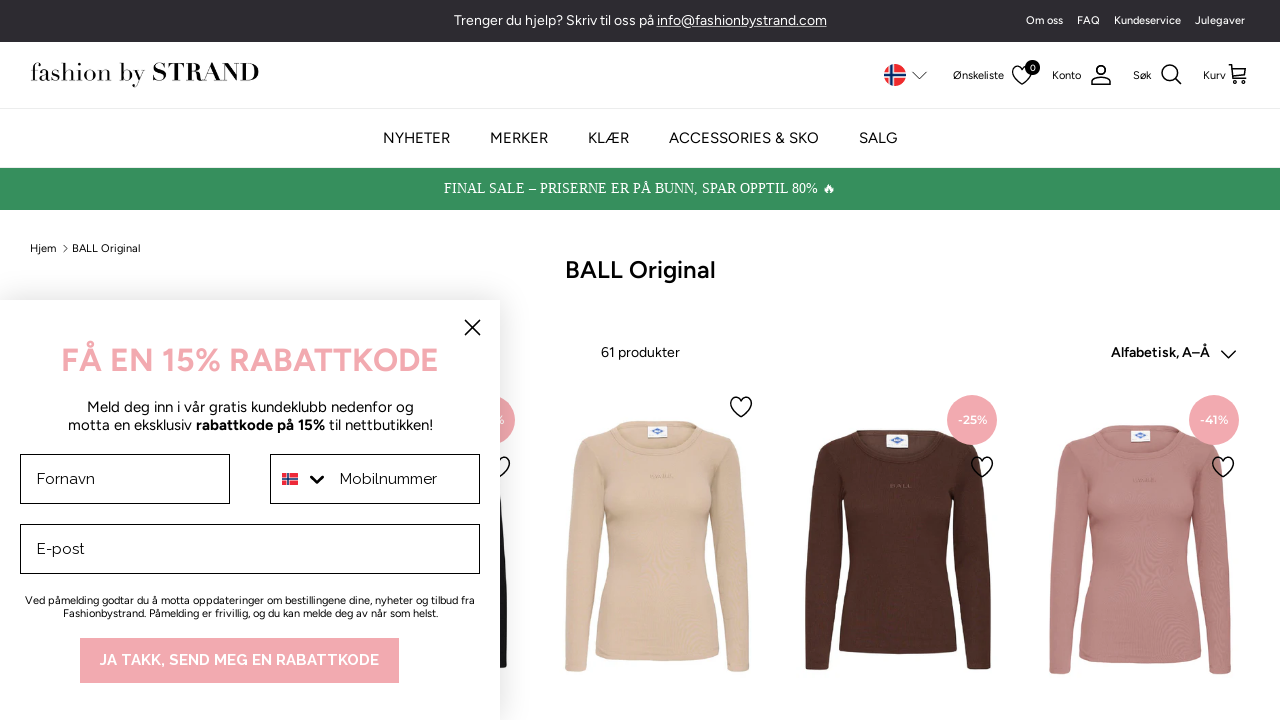

--- FILE ---
content_type: text/css
request_url: https://fashionbystrand.no/cdn/shop/t/140/assets/ed-custom.css?v=144105439126295324951768552706
body_size: 12175
content:
.filter-group__item__count,.vendor,.vendor .underline{color:#9b9b9b}.navigation__link,.vendor{text-transform:uppercase}#insta-feed,.container.container--no-max.section-footer__row-container{max-width:1480px}#BIS_trigger,.button.button--large{letter-spacing:0;text-transform:none}#BIS_trigger,.anyday-modal .ad-icn-teaser-content,.quantity-submit-row .label{font-size:14px}.product-label--new-in>span,.product-label--sale>span{width:50px!important;height:50px!important;padding-top:18px;padding-left:0;padding-right:0}#section-id-template--15520581583001__16359279164ff7d3f3 .fully-spaced-row--medium,#section-id-template--15520581583001__16530492094e7d4ecf{margin-top:0}.cdk-overlay-backdrop,.slick-slider{-webkit-tap-highlight-color:transparent}.current-price.theme-money,.pagination .next,.pagination .prev,.pagination__number.active,.product-price__item.product-price__amount.product-price__amount--on-sale.theme-money,.product-price__item.product-price__amount.theme-money,b,strong{font-weight:600}.lightly-spaced-row.not-in-quickbuy{margin-bottom:5px;font-weight:500}.inline-menu__link.announcement-bar__link,.product-info-block.product-inventory-notice.product-inventory-notice--pulse.product-inventory-notice--ok.with-icon{font-weight:500}.filter-group__item .filter-group__item__text:before{border-radius:0;border:1px solid #ccc}.product-detail.quickbuy-content.spaced-row.container,.utility-bar{margin-top:-7.5px}.cart-summary-overlay__note,.product-detail-label,.product-price__item.price-label.price-label--sale{display:none}.option-selectors label{font-size:14px!important}.overlay-text__title.h4-style,.product-form .title{font-size:20.5px}.was-price.theme-money{font-weight:400;color:#9b9b9b}.buy-buttons-row,.product-form .input-row{margin:15px 0}.vendor .underline{text-decoration:none}.vendor.lightly-spaced-row{margin-bottom:5px}.vendor{font-size:10px!important;letter-spacing:1px}.btn,.button,.navigation__tier-2 a{text-transform:none!important}.cc-accordion-item__title{color:#000!important;font-family:montserrat;font-weight:500!important}.message .title,.text{font-family:Avenir Next!important}.button.button--large{font-weight:500;font-size:16px}.quantity-submit-row__submit.input-row{margin-top:20px!important;margin-bottom:15px!important}.product-block__title{line-height:1.4;margin-bottom:5px}.btn,.button{letter-spacing:0!important;font-size:14px!important}#insta-feed{padding-right:35px;padding-left:35px;margin-bottom:40px!important}.text-column__text.rte{max-width:90%;margin:0 auto}.btn.btn--primary.button.cc-popup-form-submit{background:#f2aab0!important;border-color:#f2aab0;color:#fff}.slideshow.slideshow--navigation-dots.slick-slider-overlay-dots-desktop.slick-slider-overlay-dots.slick-initialized.slick-slider.slick-dotted{margin-top:30px}.cross-page-promos{padding-bottom:60px!important}#bonus_log_overview tr td:last-child,.product-link{text-align:center}#order_details .total,.product-price{justify-content:center;align-items:center!important;font-size:16px}#section-id-template--15520581812377__16520990086e248c7a .container,#shopify-section-template--15520581583001__16518453398535d7da .collection-listing.cc-fade-in-up.cc-animate-init.-in.cc-animate-complete{margin-bottom:30px}.text-column__title{font-size:20px}.message .title{font-weight:500}#BIS_trigger{background:#f7e1d8;border-color:#f7e1d8;color:#000;padding-top:15px;padding-bottom:15px}#BIS_trigger:hover{color:#000;background:#f7f7f7;border-color:#f7f7f7}.image-page-button{border-radius:50%;background:#fff;padding:7px}.product-label--new-in>span{font-family:montserrat!important;font-size:11px!important;border-radius:50%}.product-label--sale>span{font-size:12px;font-weight:500!important;border-radius:50%}.feather{width:27px;height:27px}.image-page-button.image-page-button--previous{left:10px}.image-page-button.image-page-button--next{right:10px}.product-price__item.price-label.price-label--preorder{background:#000;color:#fff;font-size:11px;padding:3px 6px;z-index:9;position:absolute;left:10px;font-family:montserrat!important;top:70px;bottom:unset}@media (max-width: 767px){.product-price__item.price-label.price-label--preorder{top:15px}}.button__preorder,.product-list .product-block.soldout{position:relative}.product-label.product-label--meta{left:0!important;position:absolute}.template-product .product-label:first-child{margin-top:60px}.product-label{font-family:montserrat!important;margin-right:4px}.product-label-container,.product-label-container *{font-family:Montserrat,sans-serif!important}.template-product .product-label{margin-right:30px}.product-detail .product-label span{padding-top:25px;height:65px!important;width:65px!important;font-size:13px!important}.product-detail .product-label.product-label--meta span{height:auto!important;padding-top:8px;width:auto!important;padding-right:6px;padding-left:8px!important}.product-detail .product-label.product-label--meta{left:auto;position:relative}.swiper-slide{display:flex;align-items:center}.logo-list-slider.shophelten-slider .slick-list .slick-track .swiper-slide.slick-slide{height:200px;display:flex!important;align-items:center;align-content:center;justify-content:center}.logo-list-slider-container.swiper-logo-list.swiper-initialized.swiper-horizontal.swiper-pointer-events{overflow:hidden}.product-metafield{margin:0!important}.swiper-slide img{max-width:160px}#section-id-template--15520581583001__16530492094e7d4ecf .hometitle.h4-style.align-center.spaced-row.cc-animate-init.-in.cc-animate-complete,.image__desktop,.linked-products .soldout,.slick-arrow.slick-hidden,.slick-slide.slick-loading img,a.linked-product.sold-out{display:none}#shopify-section-template--15520581583001__16359279164ff7d3f3 .fully-spaced-row--medium{margin-bottom:40px}.product-list .rimage__image,.template-collection img{object-fit:contain!important}.pre-order.product-block .price-label--preorder{top:10px!important}.pre-order.product-block .product-label--meta{top:30px!important}.button__preorder{background-color:#f7f7f6;border:1px solid red;padding:15px 5px;display:flex;justify-content:center;align-content:center;align-items:center;cursor:pointer}.product__preorder-title{margin-bottom:0;text-align:center;font-weight:600;text-transform:uppercase}.product__preorder-content{margin-bottom:0;text-align:center;max-width:350px}.preorder__info{position:absolute;top:calc(50% - 25px);left:25px}.preorder__arrow{position:absolute;top:calc(50% - 15px);right:25px}.offcanvas__overlay{display:none;position:fixed;top:0;left:0;height:100vh;width:100vw;z-index:900;background-color:#0006;cursor:pointer}.offcanvas__preorder{overflow:hidden;position:fixed;z-index:10000;top:0;left:-500px;height:100vh;max-height:100vh;width:500px;max-width:100vw;background-color:#eee;padding:25px;overflow-y:auto}.offcanvas__header{width:100%;text-align:center}.offcanvas__body{height:100%;padding-bottom:20px}@media only screen and (max-width: 700px){.product__preorder-content{max-width:250px}.overlay-text__title.h4-style{font-size:30px}.slideshow.slideshow--navigation-dots.slick-slider-overlay-dots-desktop.slick-slider-overlay-dots.slick-initialized.slick-slider.slick-dotted{margin-top:20px}#insta-feed{padding-right:15px;padding-left:15px;margin-bottom:15px!important}.section-footer__menu-block{flex:50%}.swiper-slide{margin:0;width:100px}#shopify-section-template--15520581583001__16359279164ff7d3f3 .fully-spaced-row--medium{margin-bottom:0}main{overflow:hidden}.mobile-navigation-drawer{width:60%!important}.mobile-navigation-drawer .navigation__link{font-size:14px}.utility-bar-sticky-mobile-copy-reveal .utility-bar--sticky-mobile-copy{visibility:hidden}.product-detail.quickbuy-content.spaced-row.container{margin-top:0}}.overlay-text__reveal{overflow:inherit!important}@media screen and (max-width: 768px){#shopify-section-footer{text-align:center}}.product-list .rimage-background{background-size:contain!important}.viabill-pricetag{margin-top:0!important;margin-bottom:0}#bonus_info{text-align:center;background-color:#f2aab0;color:#fff;padding:20px;line-height:1.5;margin-bottom:15px}.product-list .product-block.soldout .product-price__item.price-label.price-label--sold-out{position:absolute;z-index:1;top:5px;right:5px;display:flex;flex-wrap:wrap;justify-content:center;align-items:center;border-radius:100%;background-color:#000;width:70px;height:70px;font-size:12px;transform:scale(.7)}.product-list .product-block.soldout .product-price__item.price-label.price-label--sold-out a{color:#fff;text-transform:uppercase;font-size:9px;font-weight:900;line-height:1.5;margin-top:-1px}.product-list .product-block.soldout .image-label-wrap>div:first-child,.product-list .product-block.soldout .product-info{opacity:.4}.wishlist-section .product-block.soldout .image-label-wrap>div:first-child,.wishlist-section .product-block.soldout .product-info{opacity:.4}.image__mobile,.slick-initialized .slick-slide,.slick-slide img{display:block}@media screen and (min-width: 768px){.product-media img.rimage__image,.product-media video{border:35px solid #fff}.gallery.gallery--layout-carousel-under{margin-top:-30px}.navigation__tier-2-container{overflow-y:visible!important;overflow-x:visible!important;max-width:unset!important;width:fit-content!important;min-height:fit-content!important}.navigation__tier-2{max-height:300px;overflow:visible;display:grid;grid-column-gap:10px}.image__desktop{display:block}.image__mobile{display:none}}.slick-list,.slick-slider,.slick-track{display:block;position:relative}@media screen and (min-width: 959px){#customer_detail,#customer_orders{float:unset;width:100%}#customer_orders{margin-top:25px}}#bonus_log thead tr,.responsive-table thead tr{background-color:#f7f7f7}#bonus_log_overview{width:100%}@media screen and (max-width: 767px){.button__preorder{width:100%;margin-top:60px}.product-list .product-block.soldout .product-price__item.price-label.price-label--sold-out a{color:#fff;text-transform:uppercase;font-size:10px;font-weight:500;line-height:12px}.product-detail .slideshow .roduct-media{margin-top:-30px;overflow:hidden}.product-detail .slideshow img{padding-left:40px;padding-right:40px;margin-top:-20px}.thumbnails{margin-top:-50px}#bonus_log,#bonus_log_overview{width:calc(100% + 32px)!important;margin-left:-16px;margin-right:-16px}}.linked-product img{margin-right:10px;height:95px;min-width:60px;object-fit:cover}.linked-products{margin-top:10px!important;margin-bottom:30px;height:80px}.linked-product{float:left;text-align:center;margin-right:3px}.linked-products .linked-product-name{font-size:10px}.linked-products .current img{border-bottom:1px solid}.shophelten-highlighted{color:#fff;font-size:15px;padding:10px 12px;width:max-content;background:#f2aab0;margin-bottom:23px}.logo-list-slider-space{margin-top:-90px;margin-bottom:0}@media screen and (min-width: 767px){.logo-list-slider-space{margin-top:-120px;margin-bottom:0}}.product-label.product-label--sale.waitinglist{position:absolute;top:-2px;right:-3px}.menu-links-wrapper{min-width:max-content!important}.slick-slider{box-sizing:border-box;-webkit-user-select:none;-moz-user-select:none;-ms-user-select:none;user-select:none;-webkit-touch-callout:none;-khtml-user-select:none;-ms-touch-action:pan-y;touch-action:pan-y}.slick-list{overflow:hidden;margin:0;padding:0}.slick-list:focus{outline:0}.slick-list.dragging{cursor:pointer;cursor:hand}.slick-slider .slick-list,.slick-slider .slick-track{-webkit-transform:translate3d(0,0,0);-moz-transform:translate3d(0,0,0);-ms-transform:translate3d(0,0,0);-o-transform:translate3d(0,0,0);transform:translateZ(0)}.slick-track{top:0;left:0;margin-left:auto;margin-right:auto}#ed-modal,.slick-slide{display:none;height:100%}.slick-track:after,.slick-track:before{display:table;content:""}.slick-track:after{clear:both}.slick-loading .slick-slide,.slick-loading .slick-track{visibility:hidden}.slick-slide{float:left;min-height:1px}[dir=rtl] .slick-slide{float:right}.slick-slide.dragging img{pointer-events:none}.slick-vertical .slick-slide{display:block;height:auto;border:1px solid transparent}#ed-modal{position:fixed;z-index:2;left:0;top:0;width:100%;overflow:auto;background-color:#00000080}.cdk-overlay-container{position:fixed;z-index:1000}.cdk-global-overlay-wrapper,.cdk-overlay-container{pointer-events:none;top:0;left:0;height:100%;width:100%}.cdk-overlay-backdrop.cdk-overlay-backdrop-showing{opacity:1}.cdk-overlay-dark-backdrop{background:#00000052}.cdk-overlay-backdrop{position:absolute;top:0;right:0;bottom:0;left:0;z-index:1000;pointer-events:auto;transition:opacity .4s cubic-bezier(.25,.8,.25,1);opacity:0}.cdk-global-overlay-wrapper{display:flex;position:absolute;z-index:1000;justify-content:center;align-items:center;top:10%}.cdk-overlay-pane{pointer-events:auto;box-sizing:border-box;z-index:1000;display:flex;max-width:100%;max-height:100%;position:static}.dont-inherit-revert{-webkit-animation:none;animation:none;-webkit-backface-visibility:visible;backface-visibility:visible;background:0 0;border:currentColor;border-collapse:separate;-o-border-image:none;border-image:none;border-radius:0;border-spacing:0;box-shadow:none;box-sizing:content-box;caption-side:top;clear:none;clip:auto;-moz-columns:auto;columns:auto;-moz-column-count:auto;column-count:auto;-moz-column-fill:balance;column-fill:balance;-moz-column-gap:normal;column-gap:normal;-moz-column-rule:medium none currentColor;column-rule:medium none currentColor;-moz-column-span:1;column-span:1;-moz-column-width:auto;column-width:auto;content:normal;counter-increment:none;counter-reset:none;cursor:auto;direction:ltr;display:inline;empty-cells:show;float:none;font-family:serif;font-size:medium;font-style:normal;font-variant:normal;font-weight:400;font-stretch:normal;line-height:normal;height:auto;-webkit-hyphens:none;hyphens:none;inset:auto;letter-spacing:normal;list-style:disc;margin:0;max-height:none;max-width:none;min-height:0;min-width:0;opacity:1;orphans:2;outline:0;overflow:visible;overflow-x:visible;overflow-y:visible;padding:0;page-break-after:auto;page-break-before:auto;page-break-inside:auto;perspective:none;perspective-origin:50% 50%;position:static;-moz-tab-size:8;-o-tab-size:8;tab-size:8;table-layout:auto;text-align:left;-moz-text-align-last:auto;text-align-last:auto;text-decoration:none;text-indent:0;text-shadow:none;text-transform:none;transform:none;transform-origin:50% 50% 0;transform-style:flat;transition:none;unicode-bidi:normal;vertical-align:baseline;visibility:visible;white-space:normal;widows:2;width:auto;word-spacing:normal;z-index:auto;all:initial;color:initial}.anyday-modal,.webshop-detail-box{font-family:inherit}.dont-inherit-revert *{all:revert;color:revert}.anyday-modal .anyday-modal-dialog{max-width:900px;position:relative;width:auto;margin:10vh 5vw;pointer-events:none;line-height:24px;font-family:Open Sans,-apple-system,BlinkMacSystemFont,Segoe UI,Roboto,Helvetica Neue,Arial,Noto Sans,sans-serif,"Apple Color Emoji","Segoe UI Emoji",Segoe UI Symbol,"Noto Color Emoji"}.anyday-modal a,.anyday-modal abbr,.anyday-modal acronym,.anyday-modal address,.anyday-modal applet,.anyday-modal article,.anyday-modal aside,.anyday-modal audio,.anyday-modal b,.anyday-modal big,.anyday-modal blockquote,.anyday-modal canvas,.anyday-modal caption,.anyday-modal center,.anyday-modal cite,.anyday-modal code,.anyday-modal dd,.anyday-modal del,.anyday-modal details,.anyday-modal dfn,.anyday-modal div,.anyday-modal dl,.anyday-modal dt,.anyday-modal em,.anyday-modal embed,.anyday-modal fieldset,.anyday-modal figcaption,.anyday-modal figure,.anyday-modal footer,.anyday-modal form,.anyday-modal h1,.anyday-modal h2,.anyday-modal h3,.anyday-modal h4,.anyday-modal h5,.anyday-modal h6,.anyday-modal header,.anyday-modal hgroup,.anyday-modal i,.anyday-modal iframe,.anyday-modal img,.anyday-modal ins,.anyday-modal kbd,.anyday-modal label,.anyday-modal legend,.anyday-modal li,.anyday-modal main,.anyday-modal mark,.anyday-modal menu,.anyday-modal nav,.anyday-modal object,.anyday-modal ol,.anyday-modal output,.anyday-modal p,.anyday-modal pre,.anyday-modal q,.anyday-modal ruby,.anyday-modal s,.anyday-modal samp,.anyday-modal section,.anyday-modal small,.anyday-modal span,.anyday-modal strike,.anyday-modal strong,.anyday-modal sub,.anyday-modal summary,.anyday-modal sup,.anyday-modal table,.anyday-modal tbody,.anyday-modal td,.anyday-modal tfoot,.anyday-modal th,.anyday-modal thead,.anyday-modal time,.anyday-modal tr,.anyday-modal tt,.anyday-modal u,.anyday-modal ul,.anyday-modal var,.anyday-modal video,.webshop-detail-box a,.webshop-detail-box abbr,.webshop-detail-box acronym,.webshop-detail-box address,.webshop-detail-box applet,.webshop-detail-box article,.webshop-detail-box aside,.webshop-detail-box audio,.webshop-detail-box b,.webshop-detail-box big,.webshop-detail-box blockquote,.webshop-detail-box canvas,.webshop-detail-box caption,.webshop-detail-box center,.webshop-detail-box cite,.webshop-detail-box code,.webshop-detail-box dd,.webshop-detail-box del,.webshop-detail-box details,.webshop-detail-box dfn,.webshop-detail-box div,.webshop-detail-box dl,.webshop-detail-box dt,.webshop-detail-box em,.webshop-detail-box embed,.webshop-detail-box fieldset,.webshop-detail-box figcaption,.webshop-detail-box figure,.webshop-detail-box footer,.webshop-detail-box form,.webshop-detail-box h1,.webshop-detail-box h2,.webshop-detail-box h3,.webshop-detail-box h4,.webshop-detail-box h5,.webshop-detail-box h6,.webshop-detail-box header,.webshop-detail-box hgroup,.webshop-detail-box i,.webshop-detail-box iframe,.webshop-detail-box img,.webshop-detail-box ins,.webshop-detail-box kbd,.webshop-detail-box label,.webshop-detail-box legend,.webshop-detail-box li,.webshop-detail-box main,.webshop-detail-box mark,.webshop-detail-box menu,.webshop-detail-box nav,.webshop-detail-box object,.webshop-detail-box ol,.webshop-detail-box output,.webshop-detail-box p,.webshop-detail-box pre,.webshop-detail-box q,.webshop-detail-box ruby,.webshop-detail-box s,.webshop-detail-box samp,.webshop-detail-box section,.webshop-detail-box small,.webshop-detail-box span,.webshop-detail-box strike,.webshop-detail-box strong,.webshop-detail-box sub,.webshop-detail-box summary,.webshop-detail-box sup,.webshop-detail-box table,.webshop-detail-box tbody,.webshop-detail-box td,.webshop-detail-box tfoot,.webshop-detail-box th,.webshop-detail-box thead,.webshop-detail-box time,.webshop-detail-box tr,.webshop-detail-box tt,.webshop-detail-box u,.webshop-detail-box ul,.webshop-detail-box var,.webshop-detail-box video{margin:0;padding:0;border:0;font-size:100%;vertical-align:baseline;font-family:inherit}.anyday-modal .payment-black-version{color:#101010}.anyday-modal .anyday-modal-content{position:relative;display:flex;flex-direction:column;width:100%;pointer-events:auto;border-radius:20px;overflow-x:hidden;overflow-y:hidden;max-height:80vh}.anyday-modal .anyday-modal-header{display:flex;align-items:flex-start;justify-content:space-between;border-radius:20px 20px 0 0;padding-top:25px;padding-bottom:0;background-color:#fff}.anyday-modal .payment-black-version .anyday-modal-header{min-height:48px}.anyday-modal .ad-icn-close{color:#000;right:20px;cursor:pointer;font-size:30px;position:absolute;top:15px}.anyday-modal .ad-icn-close:before,.webshop-detail-box .ad-icn-close:before{content:"x";color:#000;font-family:simple-line-icons}.anyday-modal .ad-icn-arrow-right:before,.webshop-detail-box .ad-icn-arrow-right:before{content:">";font-family:simple-line-icons;font-weight:900}.anyday-modal *,.anyday-modal :after,.anyday-modal :before{box-sizing:border-box}.anyday-modal .payment-black-version .anyday-modal-body{padding-top:0}.anyday-modal .anyday-modal-body{background-color:#fff;position:relative;flex:1 1 auto}.anyday-modal .order-summary .payment-wrapper{display:flex;justify-content:center;align-items:center;flex-direction:column}.anyday-modal .payment-black-version .payment-type{border:none;max-width:none;height:auto;margin-bottom:0}.anyday-modal .payment-type{display:flex;width:100%;justify-content:flex-start;align-items:center;height:100px;overflow:hidden;border:1px solid #08d9d6;margin-bottom:15px;max-width:660px}.anyday-modal .payment-black-version .payment-logo{background-color:transparent;margin-bottom:25px;flex:auto}.anyday-modal .payment-logo{background-color:#08d9d6;flex:0 0 235px;display:flex;align-items:center;justify-content:center;height:100%;width:100%}.anyday-modal .payment-black-version .summary-payment{font-size:22px;font-weight:600;margin-bottom:15px}.anyday-modal .payment-content{width:100%;padding:15px 25px;font-size:18px;font-weight:700}.anyday-modal .payment-black-version .link-payment{display:flex;align-items:center;flex-wrap:wrap}.anyday-modal .payment-content .symbol{display:inline-block;margin:0 5px}.anyday-modal .payment-black-version .payment-title{color:inherit;font-size:22px;font-weight:600;margin-bottom:15px}.anyday-modal .payment-black-version .payment-logo img{max-width:220px}.anyday-modal .payment-black-version .link-payment a.link-button{box-shadow:none;background-color:#101010;color:#fff;-webkit-text-fill-color:white;padding:12px 20px;margin-right:15px;border-radius:8px;font-weight:400;text-decoration:none;font-size:16px}.anyday-modal .ad-icn-arrow-right,.anyday-modal .ad-icn-close,.anyday-modal .ad-icn-exclamation,.webshop-detail-box .ad-icn-arrow-right,.webshop-detail-box .ad-icn-close,.webshop-detail-box .ad-icn-exclamation{font-family:simple-line-icons;speak:none;font-style:normal;font-weight:400;font-feature-settings:normal;font-variant:normal;text-transform:none;line-height:1;-webkit-font-smoothing:antialiased;-moz-osx-font-smoothing:grayscale}.anyday-modal .payment-black-version .link-payment .ad-icns{font-size:13px;margin-left:8px;color:#fff;-webkit-text-fill-color:white}.anyday-modal .payment-black-version .link-payment .text{font-size:13px;font-weight:400;margin:5px 0;text-transform:uppercase}.anyday-modal .payment-content .link-terms{margin-top:5px}.anyday-modal .payment-content .link-terms a.terms-link{color:#101010;text-decoration:underline;text-decoration-color:#101010;-webkit-text-decoration-color:#101010;font-size:16px;font-weight:400;margin-left:5px}.anyday-modal .anyday-modal-footer{color:#fff;font-size:16px;padding:0;border-top:0}.anyday-modal .anyday-col-md-4{position:relative;width:100%;padding-right:20px;padding-left:15px}.anyday-modal .ad-icn-teaser-title{font-size:16px;font-weight:700;display:flex;align-items:center;margin-bottom:10px;min-height:41px}.anyday-modal .payment-black-version .ad-icn-teaser-wrapper{margin:0}.anyday-modal .ad-icn-interest{background-image:url([data-uri])}.anyday-modal .ad-icn-teaser{display:inline-block;width:40px;height:41px;margin-right:10px;flex:0 0 40px;background-repeat:no-repeat}.anyday-modal .ad-icn-waiting-time{flex:0 0 46px;width:46px;height:33px;background-image:url([data-uri])}.anyday-modal .ad-icn-teaser-wrapper{background-color:#fff;padding:1rem;color:#101010;margin:0!important}.anyday-modal .ad-icn-credit-card{flex:0 0 41px;width:41px;height:32px;background-image:url([data-uri])}.anyday-modal .anyday-row{display:flex;margin-right:-15px;margin-left:-15px;flex-wrap:nowrap;padding-left:30px;padding-right:30px}.anyday-modal .payment-text-footer{margin:0!important;background-color:#101010;padding:19px 1rem;text-align:center;font-size:16px;text-transform:uppercase;font-weight:700}@media screen and (min-width: 576px){.anyday-modal .anyday-modal-dialog{margin:1.75rem auto}.anyday-modal .payment-black-version .payment-type{margin-bottom:25px}.anyday-modal .payment-black-version .payment-content{padding:0 15px 0 45px}.anyday-modal .payment-black-version .payment-logo{flex:0 0 250px;margin:0 30px}.anyday-modal .anyday-col-md-4:first-child{padding-left:0}.anyday-modal .anyday-col-md-4{flex:0 0 33.333333%;max-width:33.333333%}}@media screen and (max-width: 575.9px){.anyday-modal .anyday-modal-content{overflow-y:scroll}.anyday-modal .payment-type{flex-direction:column;height:auto}.anyday-modal .ad-icn-close{font-size:20px;top:10px;right:10px}.anyday-modal .anyday-row{display:flex;margin-right:-15px;margin-left:-15px;flex-wrap:wrap;padding-left:30px;padding-right:30px}}.button__preorder{margin-top:0;margin-bottom:20px}.product-label.product-label--sale.waitinglist img{height:55px;width:55px}.ed-productpage-upsell{flex-wrap:nowrap;align-items:center;gap:20px;overflow-x:auto}.ed-productpage-upsell .product-block{width:33%}.ed-price-area-wrapper{display:flex;align-items:baseline;font-weight:600;gap:20px}nav.breadcrumbs{position:relative;z-index:1}@media screen and (max-width: 749px){.ed-price-area-wrapper{flex-direction:column;gap:0}.ed-price-area-wrapper .price-area .h4-style,.product-form .title{font-size:16px}}.ed-section-product-upsell .product-label,.product-recommendations.cc-animate-init.-in.cc-animate-complete .product-label{margin:5px 10px 0 0!important}.buy-buttons-row button.button.button--large.js-go-cart-add-to-cart{transition:.3s all}.buy-buttons-row button.button.button--large.js-go-cart-add-to-cart:hover{transform:translateY(-5px)}@media screen and (max-width: 749px){.product-detail.quickbuy-content.spaced-row.container .product-media-wrapper .rimage-wrapper .rimage__image{margin-top:-50px}.product-detail.quickbuy-content.spaced-row.container .thumbnails.owl-carousel.owl-loaded.owl-drag{display:none}.product-detail.quickbuy-content.spaced-row.container .thumbnails.owl-carousel.owl-loaded.owl-drag .owl-stage{display:flex;justify-content:center;width:100%!important;flex-wrap:wrap;transform:unset!important}.product-detail.quickbuy-content.spaced-row.container .owl-item.active img.rimage__image.fade-in.lazyautosizes.lazyloaded,.product-detail.quickbuy-content.spaced-row.container .owl-item img.rimage__image.fade-in.lazyautosizes.lazyloaded{display:inline-block;width:22px;height:22px;border-radius:50%;margin-right:4px;border:1px solid currentColor;vertical-align:top}.gallery.gallery--layout-carousel-under.gallery-size-small.product-column-left.has-thumbnails.gallery-initialised .owl-item.active,.gallery.gallery--layout-carousel-under.gallery-size-small.product-column-left.has-thumbnails.gallery-initialised .owl-item{width:22px!important}a.thumbnail.thumbnail--media-video .thumbnail__badge{display:none}.product-detail.quickbuy-content.spaced-row.container .product-form.theme-init{display:grid}.product-detail.quickbuy-content.spaced-row.container .buy-buttons-row,.product-detail.quickbuy-content.spaced-row.container .product-form .input-row{margin:0}.product-detail.quickbuy-content.spaced-row.container button.cc-select__btn{width:100%!important}.quantity-submit-row__submit.input-row{margin-top:0!important}.custom-metafields{padding-bottom:10px!important}.product-detail.quickbuy-content.spaced-row.container .not-in-quickbuy+.input-row{margin-top:7px!important}.detail.product-column-right{margin-top:25px}}.ed-section-product-upsell .collection-listing .product-list{flex-wrap:nowrap;overflow-x:scroll}.ed-section-product-upsell .collection-listing .product-list .product-block{flex:1 0 auto}.product-detail.quickbuy-content.spaced-row.container .not-in-quickbuy+.input-row{margin-top:12px}.Avada-CookiesBarFloatCard__bottom_left{bottom:45%!important;left:37%!important}div#Avada-CookiesBar{box-shadow:0 0 0 1000px #0000008a;border-radius:5px!important}.Avada-CookiesBar__OuterWrapper .Avada-CookiesFloat_Bar .Avada-CookiesFloat_GroupButton,.Avada-CookiesBar__OuterWrapper .Avada-CookiesMobile_Bar .Avada-CookiesMobile_GroupButton{display:flex;justify-content:center!important;margin-right:0!important;flex-direction:row-reverse;gap:10px}.Avada-CookiesFloat_Message{text-align:center}.Avada-CookiesBar__OuterWrapper .Avada-CookiesFloat_Bar .Avada-CookiesFloat_GroupButton .Avada-CookiesFloat_BtnDeny,.Avada-CookiesBar__OuterWrapper .Avada-CookiesMobile_Bar .Avada-CookiesMobile_GroupButton .Avada-CookiesMobile_BtnDeny{margin-right:unset!important;margin-left:unset!important;font-style:normal;font-weight:400;font-size:12px;line-height:20px;cursor:pointer;width:120px;height:30px;background-color:#fff;box-shadow:none;border-radius:2px;border:1px solid black}.Avada-CookiesFloat_DenyButtonText,.Avada-CookiesBar__OuterWrapper .Avada-CookiesMobile_Bar .Avada-CookiesMobile_GroupButton .Avada-CookiesMobile_BtnDeny .Avada-CookiesMobile_DenyButtonText{color:#000!important;font-weight:500;text-align:center!important}.Avada-CookiesBar__OuterWrapper .Avada-CookiesFloat_Bar .Avada-CookiesFloat_GroupButton .Avada-CookiesFloat_BtnAgree,.Avada-CookiesBar__OuterWrapper .Avada-CookiesMobile_Bar .Avada-CookiesMobile_GroupButton .Avada-CookiesMobile_BtnAgree{background:#3ea36a!important}.Avada-CookiesBar__OuterWrapper .Avada-CookiesFloat_Bar .Avada-CookiesFloat_GroupButton .Avada-CookiesFloat_BtnAgree .Avada-CookiesFloat_AgreeButtonText,.Avada-CookiesBar__OuterWrapper .Avada-CookiesMobile_Bar .Avada-CookiesMobile_GroupButton .Avada-CookiesMobile_BtnAgree .Avada-CookiesMobile_AgreeButtonText{color:#fff!important}.Avada-CookiesBar__OuterWrapper .Avada-CookiesFloat_Bar .Avada-CookiesFloat_Message{margin-top:0!important}.Avada-CookiesMobile_BtnAgree,.Avada-CookiesBar__OuterWrapper .Avada-CookiesMobile_Bar .Avada-CookiesMobile_GroupButton .Avada-CookiesMobile_BtnDeny{width:130px!important;height:40px!important;margin:0!important}.Avada-CookiesBar__OuterWrapper .Avada-CookiesMobile_Bar .Avada-CookiesMobile_GroupButton .Avada-CookiesMobile_BtnDeny .Avada-CookiesMobile_DenyButtonText{margin:10px 0 0!important}.Avada-CookiesBar__OuterWrapper .Avada-CookiesMobile_Bar .Avada-CookiesMobile_BtnEnd{height:60px!important}.Avada-CookiesFloat_GroupButton{padding-bottom:25px!important}.Avada-CookiesMobile_Bar,.Avada-CookiesFloat_Bar{background-color:#fff!important}.Avada-CookiesFloat_Message div,.Avada-CookiesMobile_Message div{color:#000!important}.Avada-CookiesBar__OuterWrapper .Avada-CookiesFloat_Bar .Avada-CookiesFloat_Message{margin-bottom:20px!important}.filter-group:nth-child(3) .toggle-target-container{display:flex;flex-wrap:wrap;align-items:flex-start;justify-content:space-between}.filter-group:nth-child(3) label.filter-group__item{width:calc(50% - 6px)}@media screen and (max-width: 749px){.main-image .slick-track{height:auto!important}.main-image .slick-slide{padding-left:4px;padding-right:4px}.main-image .slideshow-controls{width:100%;position:absolute;top:50%}.main-image .slick-product-prev,.main-image .slick-product-next{background:#fff!important;box-shadow:0 0 13px #000000db;-webkit-box-shadow:0px 0px 13px 0px rgba(0,0,0,.86);-moz-box-shadow:0px 0px 13px 0px rgba(0,0,0,.86);border-radius:50%}.main-image .slick-product-prev{left:55px;width:34px;height:34px}.main-image .slick-product-next{right:55px;width:34px;height:34px}.main-image .slick-product-prev:after,.main-image .slick-product-next:after{border-radius:50%}.main-image ul.slick-dots{position:absolute;bottom:5%}.main-image .slick-dots li button{background:#9f9f9f;border-radius:50%;width:10px;height:10px}.main-image .slick-dots .slick-active button{background:#000!important}.product-detail.quickbuy-content.spaced-row.container .product-media-wrapper .rimage-wrapper .rimage__image{padding-left:0;padding-right:0;margin-top:0}}.linked-product{float:unset!important}.linked-products{height:auto!important;margin-bottom:-5px}div#anyday span{font-weight:400!important}.product-media.product-media--video.product-media--frame.product-media--video-loaded{padding-bottom:162%!important}.mobileonly{display:none!important}@media screen and (min-width: 749px){.filter-container--side .filters{width:275px!important}.product-media__poster .rimage-background.fade-in.lazyloaded{border:35px solid #fff}.ed-quickadd{bottom:-50px;transition:.3s bottom ease-in;gap:2px}.block-inner:hover .ed-quickadd{bottom:10px}.block-inner:hover .ed-quickadd-form{display:block!important}.ed-quickadd-form .cc-select__option:hover{background-color:#d9d9d94d}}@media screen and (max-width: 749px){.block-inner .ed-quickadd-form{display:block!important}}.ed-quickadd .cc-select__listbox{top:-50px;min-width:100%;left:50%;transform:translate(-50%)}.cc-select__button{color:#000;background-color:#fff;line-height:1.5rem;letter-spacing:normal;display:flex;align-items:center;position:relative;max-width:100%;font-weight:inherit;text-align:left;text-transform:none;margin:0;border:1.5px solid #bfbfbf;font-size:inherit}.cc-select__button:hover{color:#000;background-color:#fff}.edcollection .block-inner:hover .product-block__image.product-block__image--secondary.rimage-wrapper.lazyload--placeholder.product-block__image--show-on-hover.product-block__image--inactivated{display:block!important;background:unset}.edcollection .block-inner .lazyload--manual.rimage-background.fade-in.cover{opacity:0!important;transition:1s all}.edcollection .block-inner:hover .lazyload--manual.rimage-background.fade-in.cover{opacity:1!important}.edcollection .block-inner:hover .image-page-button{display:none!important}.edfeaturedcollection,.edfeaturedcollection .collection-listing.cc-fade-in-up.cc-animate-init.-in.cc-animate-complete{overflow:visible!important}@media screen and (max-width: 748.9px){.edcollection .collection-listing .product-list{flex-wrap:nowrap;overflow-x:scroll;justify-content:start!important}.edcollection .product-block{width:unset;flex:0 0 50%}.edcollection{padding-left:16px!important;padding-right:16px!important}.ed-quickadd{position:relative!important;bottom:0;left:0!important;width:100%!important;box-shadow:unset!important;margin-top:10px;gap:2px}.ed-quickadd-form select{font-size:12px;-webkit-appearance:none;background:#fff!important;color:#000!important;border:1px solid black;height:35px}.mobileonly{display:block!important}}.edselectbox.cc-select__listbox{list-style:none;visibility:visible;position:absolute;top:-80px;left:0;z-index:100;min-width:100%;max-height:20em;padding:0;outline:0;box-shadow:0 5px 10px #00000026;background-color:#fff;overflow-y:auto}.ed-quickadd select{padding-inline-start:10px}.ed-current-country.header-account-link{cursor:pointer}.ed-country-list{left:0;padding:5px 15px 5px 5px;position:absolute;width:fit-content;list-style:none;overflow:auto;top:47px;background:#fff;border-left:1px solid #eeeeee;border-right:1px solid #eeeeee;border-bottom:1px solid #eeeeee}.flag-image{width:22px;height:22px;border-radius:50%;background-position:center;background-size:cover}.ed-country{padding:7px 10px}.ed-country:first-child{border-bottom:1px solid #eeeeee}.flag-link{display:flex;align-items:center;justify-content:space-between;gap:5px}@media screen and (min-width: 749px){.desktoponly{display:block}}@media screen and (max-width: 748.9px){.desktoponly{display:none!important}}.mobile-navigation-drawer__footer .ed-country-list{display:flex!important;position:unset;width:unset;padding:unset;border:unset;padding-top:25px}.mobile-navigation-drawer__footer .ed-country{margin:0 20px;padding:unset;border:unset}#BIS_frame{line-height:0!important;float:left!important}#pagefooter .cross-page-promos{background:unset!important;padding-top:30px!important;padding-bottom:30px!important;border-top:1px solid #eceded}.section-footer__row--blocks{padding-top:20px!important}.section-footer__row--blocks{padding-top:30px!important}.container.container--not-mobile.container--no-max.edcollection .product-block{flex:1 0 20%!important}@media screen and (max-width: 749px){.container.container--not-mobile.container--no-max.edcollection .product-block{flex:1 0 50%!important}div[data-section-type=collection-template] h1.pagetitle.h3-style{margin-bottom:10px!important;margin-top:10px!important}.ed-quickadd ul.cc-select__listbox{min-width:185px!important;left:50%;transform:translate(-50%)}}.ed-price-area-wrapper .price-area{margin-right:0}.product-detail.quickbuy-content.spaced-row.container .thumbnails.owl-carousel.owl-loaded.owl-drag{margin-top:-75px}.mobile-navigation-drawer__footer .announcement-bar__link:last-child{border-bottom:1px solid #eceded;margin-bottom:10px}.product-list .template-product .product-label:first-child{margin-top:unset}.template-product .product-label:first-child{margin-top:unset!important;margin-right:unset!important}a.btn.btn--secondary.quickbuy-toggle{display:none!important}.product-block .image-cont{overflow:visible}.dropdown_menu-grid{display:grid;grid-template-columns:repeat(5,auto)}.button.button--large.button--wide svg{width:19px;height:19px}.cart-item-upsells .ed-quickadd-form,.cart-item-upsells .ed-quickadd{display:none!important}.cart-drawer .cart-item-list .buttoned-input a{padding:0 1px;padding-inline-start:4px;height:1.2em}.mobile-navigation-drawer .navigation__tier-1>.navigation__item>.navigation__link{font-weight:400}.ed-cart-upsell{display:flex;overflow-x:auto;gap:15px;padding-bottom:20px}.ed-cart-upsell-wrapper{border-top:1px solid #e2e2e2;padding:10px 30px 0;background:#fff}.ed-cart-upsell span.product-price__item.product-price__compare.theme-money{display:none}.ed-cart-upsell .product-block__title{text-overflow:ellipsis;overflow:hidden;white-space:nowrap;width:125px}.ed-cart-usepll-header{display:flex;justify-content:space-between;align-items:center}#upsell-left,#upsell-right{cursor:pointer;font-weight:700;font-size:24px}.cart-upsell-nav{display:flex;gap:10px}.cart-upsell-nav .feather{width:23px;height:23px}.ed-cart-upsell .image-cont{width:135px!important;height:135px!important}.ed-cart-upsell img.rimage__image.fade-in.cover.lazyautosizes.lazyloaded{width:135px!important;height:135px!important;object-fit:contain}@media (max-width: 750px){.ed-cart-upsell .image-cont{width:100px!important;height:100px!important}.ed-cart-upsell img.rimage__image.fade-in.cover.lazyautosizes.lazyloaded{width:100px!important;height:100px!important;object-fit:contain}}.ed-cart-upsell .product-price{justify-content:flex-start}.ed-cart-upsell .product-block .block-inner{margin:0}.ed-cart-upsell::-webkit-scrollbar{display:none}.ed-cart-upsell{-ms-overflow-style:none;scrollbar-width:none}.ed-cart-upsell .product-label:first-child{margin-top:unset!important;margin-right:unset!important;right:0}.ed-cart-upsell .innerer .product-link{display:flex;flex-direction:column;align-items:center}.ed-cart-upsell .product-label-container{top:0}.go-cart-drawer{display:flex;flex-direction:column;flex:0 0 auto;width:100%;overflow-x:hidden}.ed-cart-upsell .theme-money{font-size:14px!important;font-weight:700!important}.ed-cart-upsell img.rimage__image.fade-in.cover.lazyautosizes.lazyloaded{user-select:none;-moz-user-select:none;-khtml-user-select:none;-webkit-user-select:none;-o-user-select:none}.ed-cart-upsell .product-label--new-in>span,.ed-cart-upsell .product-label--sale>span{width:40px!important;height:40px!important;padding-top:14px}.go-cart-drawer__subtotal{font-weight:700}.ed-cart-upsell .product-label.product-label--sale.waitinglist{top:5px}.ed-cart-upsell span.product-label.product-label--meta,.ed-cart-upsell span.product-label.product-label--meta span{width:110px}.ed-cart-upsell span.product-label.product-label--meta span{white-space:nowrap;overflow:hidden;text-overflow:ellipsis}@media screen and (max-width: 749px){.ed-cart-upsell span.product-label.product-label--meta,.ed-cart-upsell span.product-label.product-label--meta span{width:80px}.collection-slider-row,.collection-listing{overflow:visible!important}}.ed-cart-upsell .image-cont--with-secondary-image .product-block__image--primary{opacity:1!important}.ed-cart-upsell .image-cont--with-secondary-image .product-block__image--secondary,.ed-cart-upsell .image-page-button,.ed-cart-upsell .product-block__image-dots{display:none!important}.product-purchase-form button[type=submit]{transition:.3s all}.product-purchase-form button[type=submit]:hover{transform:translateY(-5px)}.product-list.product-list--per-row-5.product-list--per-row-mob-2.product-list--image-shape-portrait-23.carousel::-webkit-scrollbar{display:none}a.\!tw-text-\[12px\].\!tw-p-\[10px_7px\].\!tw-uppercase.button.button--large.button--wide.\!tw-flex.\!tw-items-center.\!tw-justify-center.tw-gap-2,button.js-go-cart-add-to-cart.add-to-cart-checker{background:#3ea36a;border:unset}.\!tw-top-\[10px\]{top:10px!important}.\!tw-top-\[40px\]{top:40px!important}.tw-opacity-50{opacity:.5!important}.tw-z-100{z-index:100!important}.\!tw-top-\[10px\]{top:5px!important}.\!tw-right-\[10px\]{right:5px!important}.ed-cart-upsell-wrapper wishlist-button{display:none}
/*# sourceMappingURL=/cdn/shop/t/140/assets/ed-custom.css.map?v=144105439126295324951768552706 */


--- FILE ---
content_type: text/css
request_url: https://fashionbystrand.no/cdn/shop/t/140/assets/app.css?v=76696047822395173121768552700
body_size: 2048
content:
*,:before,:after{--tw-border-spacing-x: 0;--tw-border-spacing-y: 0;--tw-translate-x: 0;--tw-translate-y: 0;--tw-rotate: 0;--tw-skew-x: 0;--tw-skew-y: 0;--tw-scale-x: 1;--tw-scale-y: 1;--tw-pan-x: ;--tw-pan-y: ;--tw-pinch-zoom: ;--tw-scroll-snap-strictness: proximity;--tw-gradient-from-position: ;--tw-gradient-via-position: ;--tw-gradient-to-position: ;--tw-ordinal: ;--tw-slashed-zero: ;--tw-numeric-figure: ;--tw-numeric-spacing: ;--tw-numeric-fraction: ;--tw-ring-inset: ;--tw-ring-offset-width: 0px;--tw-ring-offset-color: #fff;--tw-ring-color: rgb(59 130 246 / .5);--tw-ring-offset-shadow: 0 0 #0000;--tw-ring-shadow: 0 0 #0000;--tw-shadow: 0 0 #0000;--tw-shadow-colored: 0 0 #0000;--tw-blur: ;--tw-brightness: ;--tw-contrast: ;--tw-grayscale: ;--tw-hue-rotate: ;--tw-invert: ;--tw-saturate: ;--tw-sepia: ;--tw-drop-shadow: ;--tw-backdrop-blur: ;--tw-backdrop-brightness: ;--tw-backdrop-contrast: ;--tw-backdrop-grayscale: ;--tw-backdrop-hue-rotate: ;--tw-backdrop-invert: ;--tw-backdrop-opacity: ;--tw-backdrop-saturate: ;--tw-backdrop-sepia: ;--tw-contain-size: ;--tw-contain-layout: ;--tw-contain-paint: ;--tw-contain-style: }::backdrop{--tw-border-spacing-x: 0;--tw-border-spacing-y: 0;--tw-translate-x: 0;--tw-translate-y: 0;--tw-rotate: 0;--tw-skew-x: 0;--tw-skew-y: 0;--tw-scale-x: 1;--tw-scale-y: 1;--tw-pan-x: ;--tw-pan-y: ;--tw-pinch-zoom: ;--tw-scroll-snap-strictness: proximity;--tw-gradient-from-position: ;--tw-gradient-via-position: ;--tw-gradient-to-position: ;--tw-ordinal: ;--tw-slashed-zero: ;--tw-numeric-figure: ;--tw-numeric-spacing: ;--tw-numeric-fraction: ;--tw-ring-inset: ;--tw-ring-offset-width: 0px;--tw-ring-offset-color: #fff;--tw-ring-color: rgb(59 130 246 / .5);--tw-ring-offset-shadow: 0 0 #0000;--tw-ring-shadow: 0 0 #0000;--tw-shadow: 0 0 #0000;--tw-shadow-colored: 0 0 #0000;--tw-blur: ;--tw-brightness: ;--tw-contrast: ;--tw-grayscale: ;--tw-hue-rotate: ;--tw-invert: ;--tw-saturate: ;--tw-sepia: ;--tw-drop-shadow: ;--tw-backdrop-blur: ;--tw-backdrop-brightness: ;--tw-backdrop-contrast: ;--tw-backdrop-grayscale: ;--tw-backdrop-hue-rotate: ;--tw-backdrop-invert: ;--tw-backdrop-opacity: ;--tw-backdrop-saturate: ;--tw-backdrop-sepia: ;--tw-contain-size: ;--tw-contain-layout: ;--tw-contain-paint: ;--tw-contain-style: }.tw-fixed{position:fixed}.tw-absolute{position:absolute}.\!tw-relative{position:relative!important}.tw-relative{position:relative}.tw-inset-0{top:0;right:0;bottom:0;left:0}.\!tw-bottom-0{bottom:0!important}.\!tw-left-0{left:0!important}.\!tw-left-\[65px\]{left:65px!important}.\!tw-left-\[unset\]{left:unset!important}.\!tw-right-0{right:0!important}.\!tw-right-\[-25px\]{right:-25px!important}.\!tw-right-\[unset\]{right:unset!important}.tw-bottom-0{bottom:0}.tw-left-0{left:0}.tw-right-0{right:0}.tw-right-\[-8px\]{right:-8px}.tw-right-\[25px\]{right:25px}.tw-right-\[40px\]{right:40px}.tw-top-0{top:0}.tw-top-\[-200px\]{top:-200px}.tw-top-\[-3px\]{top:-3px}.tw-top-\[10px\]{top:10px}.tw-top-\[5px\]{top:5px}.tw-top-\[70px\]{top:70px}.tw-z-\[10000\]{z-index:10000}.tw-z-\[100\]{z-index:100}.tw-z-\[1\]{z-index:1}.tw-z-\[200000\]{z-index:200000}.tw-z-\[9999\]{z-index:9999}.tw-z-\[999\]{z-index:999}.\!tw-m-0{margin:0!important}.tw-m-0,.tw-m-\[0px\]{margin:0}.tw-m-auto{margin:auto}.\!tw-my-0{margin-top:0!important;margin-bottom:0!important}.tw-mx-auto{margin-left:auto;margin-right:auto}.tw-my-\[100px\]{margin-top:100px;margin-bottom:100px}.tw-my-\[6px\]{margin-top:6px;margin-bottom:6px}.\!tw-mb-0{margin-bottom:0!important}.\!tw-mb-\[16px\]{margin-bottom:16px!important}.\!tw-mb-\[5px\]{margin-bottom:5px!important}.\!tw-mb-\[8px\]{margin-bottom:8px!important}.\!tw-mr-\[0px\]{margin-right:0!important}.\!tw-mt-\[0\]{margin-top:0!important}.\!tw-mt-\[10px\]{margin-top:10px!important}.\!tw-mt-\[16px\]{margin-top:16px!important}.\!tw-mt-\[50px\]{margin-top:50px!important}.tw-mb-1{margin-bottom:.25rem}.tw-mb-3\.5{margin-bottom:.875rem}.tw-mb-4{margin-bottom:1rem}.tw-mb-6{margin-bottom:1.5rem}.tw-mb-8{margin-bottom:2rem}.tw-mb-\[-15px\]{margin-bottom:-15px}.tw-mb-\[12px\]{margin-bottom:12px}.tw-mb-\[20px\]{margin-bottom:20px}.tw-mb-\[25px\]{margin-bottom:25px}.tw-mb-\[5px\]{margin-bottom:5px}.tw-ml-4{margin-left:1rem}.tw-ml-\[8px\]{margin-left:8px}.tw-mr-2{margin-right:.5rem}.tw-mt-1{margin-top:.25rem}.tw-mt-2{margin-top:.5rem}.tw-mt-3{margin-top:.75rem}.tw-mt-\[-12px\]{margin-top:-12px}.tw-mt-\[-16px\]{margin-top:-16px}.tw-mt-\[-20px\]{margin-top:-20px}.tw-mt-\[10px\]{margin-top:10px}.tw-mt-\[20px\]{margin-top:20px}.\!tw-block{display:block!important}.tw-block{display:block}.\!tw-inline-block{display:inline-block!important}.\!tw-flex{display:flex!important}.tw-flex{display:flex}.tw-grid{display:grid}.\!tw-hidden{display:none!important}.tw-hidden{display:none}.tw-h-5{height:1.25rem}.tw-h-\[16px\]{height:16px}.tw-h-\[60px\]{height:60px}.tw-h-full{height:100%}.tw-h-screen{height:100vh}.\!tw-max-h-\[60px\]{max-height:60px!important}.tw-max-h-\[200px\]{max-height:200px}.tw-max-h-\[369px\]{max-height:369px}.tw-max-h-\[65px\]{max-height:65px}.tw-max-h-\[70px\]{max-height:70px}.\!tw-w-\[50px\]{width:50px!important}.\!tw-w-fit{width:-moz-fit-content!important;width:fit-content!important}.tw-w-5{width:1.25rem}.tw-w-\[16px\]{width:16px}.tw-w-\[20px\]{width:20px}.tw-w-\[60px\]{width:60px}.tw-w-\[90\%\]{width:90%}.tw-w-full{width:100%}.tw-w-screen{width:100vw}.tw-min-w-\[15px\]{min-width:15px}.\!tw-max-w-\[42rem\]{max-width:42rem!important}.\!tw-max-w-\[60px\]{max-width:60px!important}.tw-max-w-\[20px\]{max-width:20px}.tw-max-w-\[300px\]{max-width:300px}.tw-max-w-\[65px\]{max-width:65px}.tw-max-w-\[70px\]{max-width:70px}.tw-max-w-full{max-width:100%}.tw-max-w-md{max-width:28rem}.tw-flex-1{flex:1 1 0%}.tw-flex-none{flex:none}.tw-shrink-0{flex-shrink:0}.\!tw-cursor-pointer{cursor:pointer!important}.tw-cursor-pointer{cursor:pointer}.tw-snap-x{scroll-snap-type:x var(--tw-scroll-snap-strictness)}.tw-snap-mandatory{--tw-scroll-snap-strictness: mandatory }.tw-snap-start{scroll-snap-align:start}.tw-auto-cols-\[calc\(\(95\%_\/_1\)_-_35px\)\]{grid-auto-columns:calc(95% - 35px)}.tw-grid-flow-col{grid-auto-flow:column}.tw-grid-cols-\[1fr_50px\]{grid-template-columns:1fr 50px}.tw-flex-row{flex-direction:row}.tw-flex-col{flex-direction:column}.\!tw-flex-nowrap{flex-wrap:nowrap!important}.\!tw-items-center{align-items:center!important}.tw-items-center{align-items:center}.tw-items-baseline{align-items:baseline}.tw-justify-start{justify-content:flex-start}.\!tw-justify-center{justify-content:center!important}.tw-justify-center{justify-content:center}.tw-justify-between{justify-content:space-between}.\!tw-gap-\[10px\]{gap:10px!important}.tw-gap-0\.5{gap:.125rem}.tw-gap-1{gap:.25rem}.tw-gap-2{gap:.5rem}.tw-gap-4{gap:1rem}.tw-gap-5{gap:1.25rem}.tw-gap-\[10px\]{gap:10px}.tw-gap-\[35px\]{gap:35px}.tw-gap-\[6px\]{gap:6px}.tw-overflow-auto{overflow:auto}.tw-overflow-hidden{overflow:hidden}.tw-overflow-x-auto{overflow-x:auto}.tw-overflow-y-auto{overflow-y:auto}.tw-overflow-y-hidden{overflow-y:hidden}.tw-scroll-smooth{scroll-behavior:smooth}.tw-whitespace-nowrap{white-space:nowrap}.tw-rounded{border-radius:.25rem}.tw-rounded-\[0\]{border-radius:0}.tw-rounded-full{border-radius:9999px}.tw-rounded-md{border-radius:.375rem}.tw-rounded-sm{border-radius:.125rem}.tw-border{border-width:1px}.tw-border-b{border-bottom-width:1px}.tw-border-t{border-top-width:1px}.tw-border-solid{border-style:solid}.\!tw-border-none{border-style:none!important}.tw-border-\[\#fbeed5\]{--tw-border-opacity: 1;border-color:rgb(251 238 213 / var(--tw-border-opacity, 1))}.tw-border-black{--tw-border-opacity: 1;border-color:rgb(0 0 0 / var(--tw-border-opacity, 1))}.tw-border-gray-200{--tw-border-opacity: 1;border-color:rgb(229 231 235 / var(--tw-border-opacity, 1))}.tw-border-t-\[\#e2e2e2\]{--tw-border-opacity: 1;border-top-color:rgb(226 226 226 / var(--tw-border-opacity, 1))}.\!tw-bg-transparent{background-color:transparent!important}.tw-bg-\[\#00000024\]{background-color:#00000024}.tw-bg-\[\#000\]{--tw-bg-opacity: 1;background-color:rgb(0 0 0 / var(--tw-bg-opacity, 1))}.tw-bg-\[\#EFEFF0aa\]{background-color:#efeff0aa}.tw-bg-\[\#fcf8e3\]{--tw-bg-opacity: 1;background-color:rgb(252 248 227 / var(--tw-bg-opacity, 1))}.tw-bg-\[\#fff\]{--tw-bg-opacity: 1;background-color:rgb(255 255 255 / var(--tw-bg-opacity, 1))}.tw-bg-\[rgba\(0\,0\,0\,0\.5\)\]{background-color:#00000080}.tw-bg-black{--tw-bg-opacity: 1;background-color:rgb(0 0 0 / var(--tw-bg-opacity, 1))}.tw-bg-black\/40{background-color:#0006}.tw-bg-white{--tw-bg-opacity: 1;background-color:rgb(255 255 255 / var(--tw-bg-opacity, 1))}.tw-fill-\[\#000\]{fill:#000}.tw-object-cover{-o-object-fit:cover;object-fit:cover}.\!tw-p-\[10px_7px\]{padding:10px 7px!important}.tw-p-0{padding:0}.tw-p-4{padding:1rem}.tw-p-6{padding:1.5rem}.tw-p-\[15px\]{padding:15px}.tw-p-\[30px\]{padding:30px}.tw-p-\[3px\]{padding:3px}.\!tw-py-0{padding-top:0!important;padding-bottom:0!important}.\!tw-py-3{padding-top:.75rem!important;padding-bottom:.75rem!important}.tw-px-3{padding-left:.75rem;padding-right:.75rem}.tw-px-6{padding-left:1.5rem;padding-right:1.5rem}.tw-px-7{padding-left:1.75rem;padding-right:1.75rem}.tw-px-\[15px\]{padding-left:15px;padding-right:15px}.tw-px-\[25px\]{padding-left:25px;padding-right:25px}.tw-px-\[2px\]{padding-left:2px;padding-right:2px}.tw-py-1{padding-top:.25rem;padding-bottom:.25rem}.tw-py-12{padding-top:3rem;padding-bottom:3rem}.tw-py-2{padding-top:.5rem;padding-bottom:.5rem}.tw-py-5{padding-top:1.25rem;padding-bottom:1.25rem}.tw-py-\[15px\]{padding-top:15px;padding-bottom:15px}.tw-py-\[16px\]{padding-top:16px;padding-bottom:16px}.tw-py-\[40px\]{padding-top:40px;padding-bottom:40px}.tw-pb-4{padding-bottom:1rem}.tw-pb-\[10px\]{padding-bottom:10px}.tw-pb-\[5px\]{padding-bottom:5px}.tw-pl-\[0px\]{padding-left:0}.tw-pt-4{padding-top:1rem}.tw-pt-\[6px\]{padding-top:6px}.tw-text-left{text-align:left}.\!tw-text-center{text-align:center!important}.tw-text-center{text-align:center}.tw-text-right{text-align:right}.\!tw-text-\[12px\]{font-size:12px!important}.\!tw-text-\[14px\]{font-size:14px!important}.tw-text-\[12px\]{font-size:12px}.tw-text-\[14px\]{font-size:14px}.tw-text-\[18px\]{font-size:18px}.tw-text-\[9px\]{font-size:9px}.tw-text-lg{font-size:1.125rem;line-height:1.75rem}.tw-text-sm{font-size:.875rem;line-height:1.25rem}.tw-font-\[500\]{font-weight:500}.tw-font-bold{font-weight:700}.tw-font-medium{font-weight:500}.tw-font-semibold{font-weight:600}.\!tw-uppercase{text-transform:uppercase!important}.tw-uppercase{text-transform:uppercase}.tw-not-italic{font-style:normal}.tw-leading-\[1em\]{line-height:1em}.\!tw-text-black{--tw-text-opacity: 1 !important;color:rgb(0 0 0 / var(--tw-text-opacity, 1))!important}.tw-text-\[\#000000\]{--tw-text-opacity: 1;color:rgb(0 0 0 / var(--tw-text-opacity, 1))}.tw-text-\[\#3ea36a\]{--tw-text-opacity: 1;color:rgb(62 163 106 / var(--tw-text-opacity, 1))}.tw-text-\[\#c09853\]{--tw-text-opacity: 1;color:rgb(192 152 83 / var(--tw-text-opacity, 1))}.tw-text-\[\#fff\],.tw-text-\[\#ffffff\]{--tw-text-opacity: 1;color:rgb(255 255 255 / var(--tw-text-opacity, 1))}.tw-text-black{--tw-text-opacity: 1;color:rgb(0 0 0 / var(--tw-text-opacity, 1))}.tw-text-gray-400{--tw-text-opacity: 1;color:rgb(156 163 175 / var(--tw-text-opacity, 1))}.tw-text-gray-500{--tw-text-opacity: 1;color:rgb(107 114 128 / var(--tw-text-opacity, 1))}.tw-text-gray-700{--tw-text-opacity: 1;color:rgb(55 65 81 / var(--tw-text-opacity, 1))}.tw-text-red-500{--tw-text-opacity: 1;color:rgb(239 68 68 / var(--tw-text-opacity, 1))}.tw-underline{text-decoration-line:underline}.\!tw-no-underline{text-decoration-line:none!important}.tw-no-underline{text-decoration-line:none}.tw-opacity-70{opacity:.7}.tw-shadow-sm{--tw-shadow: 0 1px 2px 0 rgb(0 0 0 / .05);--tw-shadow-colored: 0 1px 2px 0 var(--tw-shadow-color);box-shadow:var(--tw-ring-offset-shadow, 0 0 #0000),var(--tw-ring-shadow, 0 0 #0000),var(--tw-shadow)}.tw-shadow-xl{--tw-shadow: 0 20px 25px -5px rgb(0 0 0 / .1), 0 8px 10px -6px rgb(0 0 0 / .1);--tw-shadow-colored: 0 20px 25px -5px var(--tw-shadow-color), 0 8px 10px -6px var(--tw-shadow-color);box-shadow:var(--tw-ring-offset-shadow, 0 0 #0000),var(--tw-ring-shadow, 0 0 #0000),var(--tw-shadow)}.tw-transition-all{transition-property:all;transition-timing-function:cubic-bezier(.4,0,.2,1);transition-duration:.15s}.tw-duration-700{transition-duration:.7s}.tw-ease-in-out{transition-timing-function:cubic-bezier(.4,0,.2,1)}.hover\:tw-bg-\[\#333\]:hover{--tw-bg-opacity: 1;background-color:rgb(51 51 51 / var(--tw-bg-opacity, 1))}@media (min-width: 640px){.sm\:tw-flex{display:flex}.sm\:tw-auto-cols-\[calc\(\(80\%_\/_2\)_-_35px\)\]{grid-auto-columns:calc(40% - 35px)}.sm\:tw-gap-2{gap:.5rem}.sm\:tw-p-8{padding:2rem}}@media (min-width: 768px){.md\:\!tw-left-\[45px\]{left:45px!important}.md\:tw-left-\[unset\]{left:unset}.md\:tw-right-\[-500px\]{right:-500px}.md\:tw-right-\[20px\]{right:20px}.md\:tw-top-\[20\%\]{top:20%}.md\:tw-top-\[20px\]{top:20px}.md\:tw-m-4{margin:1rem}.md\:tw-h-max{height:-moz-max-content;height:max-content}.md\:tw-w-full{width:100%}.md\:tw-max-w-\[400px\]{max-width:400px}.md\:tw-max-w-full{max-width:100%}.md\:tw-px-\[32px\]{padding-left:32px;padding-right:32px}.md\:tw-px-\[40px\]{padding-left:40px;padding-right:40px}.md\:tw-pb-\[20px\]{padding-bottom:20px}.md\:tw-pt-\[40px\]{padding-top:40px}}@media (min-width: 1008px){.lg\:tw-mb-0{margin-bottom:0}.lg\:tw-p-7{padding:1.75rem}.lg\:tw-py-16{padding-top:4rem;padding-bottom:4rem}}@media (min-width: 1140px){.xl\:tw-py-24{padding-top:6rem;padding-bottom:6rem}}
/*# sourceMappingURL=/cdn/shop/t/140/assets/app.css.map?v=76696047822395173121768552700 */


--- FILE ---
content_type: text/javascript
request_url: https://static.klaviyo.com/onsite/js/CleaveFormatting165.116d90a3b3d8f4985dc8.js
body_size: 3909
content:
(self.webpackChunk_klaviyo_onsite_modules=self.webpackChunk_klaviyo_onsite_modules||[]).push([[8447],{66534:function(n,l,t){(function(){function n(n,l){var t,e=n.split("."),u=V;e[0]in u||!u.execScript||u.execScript("var "+e[0]);for(;e.length&&(t=e.shift());)e.length||void 0===l?u=u[t]?u[t]:u[t]={}:u[t]=l}function l(n,l){function t(){}t.prototype=l.prototype,n.M=l.prototype,n.prototype=new t,n.prototype.constructor=n,n.N=function(n,t,e){for(var u=Array(arguments.length-2),r=2;r<arguments.length;r++)u[r-2]=arguments[r];return l.prototype[t].apply(n,u)}}function t(n,l){null!=n&&this.a.apply(this,arguments)}function e(n){n.b=""}function u(n,l){return n>l?1:n<l?-1:0}function r(n,l){this.b=n,this.a={};for(var t=0;t<l.length;t++){var e=l[t];this.a[e.b]=e}}function i(n){return n=function(n){var l,t=[],e=0;for(l in n)t[e++]=n[l];return t}(n.a),function(n,l){n.sort(l||u)}(n,(function(n,l){return n.b-l.b})),n}function a(n,l){switch(this.b=n,this.g=!!l.v,this.a=l.c,this.i=l.type,this.h=!1,this.a){case P:case q:case T:case U:case Y:case H:case G:this.h=!0}this.f=l.defaultValue}function o(){this.a={},this.f=this.j().a,this.b=this.g=null}function s(n,l){for(var t=i(n.j()),e=0;e<t.length;e++){var u=(a=t[e]).b;if(null!=l.a[u]){n.b&&delete n.b[a.b];var r=11==a.a||10==a.a;if(a.g)for(var a=f(l,u)||[],o=0;o<a.length;o++){var p=n,c=u,h=r?a[o].clone():a[o];p.a[c]||(p.a[c]=[]),p.a[c].push(h),p.b&&delete p.b[c]}else a=f(l,u),r?(r=f(n,u))?s(r,a):g(n,u,a.clone()):g(n,u,a)}}}function f(n,l){var t=n.a[l];if(null==t)return null;if(n.g){if(!(l in n.b)){var e=n.g,u=n.f[l];if(null!=t)if(u.g){for(var r=[],i=0;i<t.length;i++)r[i]=e.b(u,t[i]);t=r}else t=e.b(u,t);return n.b[l]=t}return n.b[l]}return t}function p(n,l,t){var e=f(n,l);return n.f[l].g?e[t||0]:e}function c(n,l){var t;if(null!=n.a[l])t=p(n,l,void 0);else n:{if(void 0===(t=n.f[l]).f){var e=t.i;if(e===Boolean)t.f=!1;else if(e===Number)t.f=0;else{if(e!==String){t=new e;break n}t.f=t.h?"0":""}}t=t.f}return t}function h(n,l){return n.f[l].g?null!=n.a[l]?n.a[l].length:0:null!=n.a[l]?1:0}function g(n,l,t){n.a[l]=t,n.b&&(n.b[l]=t)}function m(n,l){var t,e=[];for(t in l)0!=t&&e.push(new a(t,l[t]));return new r(n,e)}function b(){o.call(this)}function d(){o.call(this)}function y(){o.call(this)}function v(){}function _(){}function S(){}function w(){this.a={}}function x(n){return 0==n.length||tn.test(n)}function N(n,l){if(null==l)return null;l=l.toUpperCase();var t=n.a[l];if(null==t){if(null==(t=W[l]))return null;t=(new S).a(y.j(),t),n.a[l]=t}return t}function A(n){return null==(n=Q[n])?"ZZ":n[0]}function j(n){this.H=RegExp(" "),this.C="",this.m=new t,this.w="",this.i=new t,this.u=new t,this.l=!0,this.A=this.o=this.F=!1,this.G=w.b(),this.s=0,this.b=new t,this.B=!1,this.h="",this.a=new t,this.f=[],this.D=n,this.J=this.g=$(this,this.D)}function $(n,l){var t;if(null!=l&&isNaN(l)&&l.toUpperCase()in W){if(null==(t=N(n.G,l)))throw Error("Invalid region code: "+l);t=c(t,10)}else t=0;return null!=(t=N(n.G,A(t)))?t:en}function E(n){for(var l=n.f.length,t=0;t<l;++t){var u,r=n.f[t],i=c(r,1);if(n.w==i)return!1;u=n;var a=c(s=r,1);if(-1!=a.indexOf("|"))u=!1;else{var o;a=(a=a.replace(un,"\\d")).replace(rn,"\\d"),e(u.m),o=u;var s=c(s,2),f="999999999999999".match(a)[0];f.length<o.a.b.length?o="":o=(o=f.replace(new RegExp(a,"g"),s)).replace(RegExp("9","g")," "),0<o.length?(u.m.a(o),u=!0):u=!1}if(u)return n.w=i,n.B=on.test(p(r,4)),n.s=0,!0}return n.l=!1}function B(n,l){for(var t=[],e=l.length-3,u=n.f.length,r=0;r<u;++r){var i=n.f[r];0==h(i,3)?t.push(n.f[r]):(i=p(i,3,Math.min(e,h(i,3)-1)),0==l.search(i)&&t.push(n.f[r]))}n.f=t}function C(n){return n.l=!0,n.A=!1,n.f=[],n.s=0,e(n.m),n.w="",k(n)}function R(n){for(var l=n.a.toString(),t=n.f.length,e=0;e<t;++e){var u=n.f[e],r=c(u,1);if(new RegExp("^(?:"+r+")$").test(l))return n.B=on.test(p(u,4)),F(n,l=l.replace(new RegExp(r,"g"),p(u,2)))}return""}function F(n,l){var t=n.b.b.length;return n.B&&0<t&&" "!=n.b.toString().charAt(t-1)?n.b+" "+l:n.b+l}function k(n){var l=n.a.toString();if(3<=l.length){for(var t=n.o&&0==n.h.length&&0<h(n.g,20)?f(n.g,20)||[]:f(n.g,19)||[],e=t.length,u=0;u<e;++u){var r=t[u];0<n.h.length&&x(c(r,4))&&!p(r,6)&&null==r.a[5]||(0!=n.h.length||n.o||x(c(r,4))||p(r,6))&&an.test(c(r,2))&&n.f.push(r)}return B(n,l),0<(l=R(n)).length?l:E(n)?I(n):n.i.toString()}return F(n,l)}function I(n){var l=n.a.toString(),t=l.length;if(0<t){for(var e="",u=0;u<t;u++)e=O(n,l.charAt(u));return n.l?F(n,e):n.i.toString()}return n.b.toString()}function D(n){var l,t=n.a.toString(),u=0;return 1!=p(n.g,10)?l=!1:l="1"==(l=n.a.toString()).charAt(0)&&"0"!=l.charAt(1)&&"1"!=l.charAt(1),l?(u=1,n.b.a("1").a(" "),n.o=!0):null!=n.g.a[15]&&(l=new RegExp("^(?:"+p(n.g,15)+")"),null!=(l=t.match(l))&&null!=l[0]&&0<l[0].length&&(n.o=!0,u=l[0].length,n.b.a(t.substring(0,u)))),e(n.a),n.a.a(t.substring(u)),t.substring(0,u)}function J(n){var l=n.u.toString(),t=new RegExp("^(?:\\+|"+p(n.g,11)+")");return null!=(t=l.match(t))&&null!=t[0]&&0<t[0].length&&(n.o=!0,t=t[0].length,e(n.a),n.a.a(l.substring(t)),e(n.b),n.b.a(l.substring(0,t)),"+"!=l.charAt(0)&&n.b.a(" "),!0)}function M(n){if(0==n.a.b.length)return!1;var l,u=new t;n:{if(0!=(l=n.a.toString()).length&&"0"!=l.charAt(0))for(var r,i=l.length,a=1;3>=a&&a<=i;++a)if((r=parseInt(l.substring(0,a),10))in Q){u.a(l.substring(a)),l=r;break n}l=0}return 0!=l&&(e(n.a),n.a.a(u.toString()),"001"==(u=A(l))?n.g=N(n.G,""+l):u!=n.D&&(n.g=$(n,u)),n.b.a(""+l).a(" "),n.h="",!0)}function O(n,l){if(0<=(u=n.m.toString()).substring(n.s).search(n.H)){var t=u.search(n.H),u=u.replace(n.H,l);return e(n.m),n.m.a(u),n.s=t,u.substring(0,n.s+1)}return 1==n.f.length&&(n.l=!1),n.w="",n.i.toString()}var V=this;t.prototype.b="",t.prototype.set=function(n){this.b=""+n},t.prototype.a=function(n,l,t){if(this.b+=String(n),null!=l)for(var e=1;e<arguments.length;e++)this.b+=arguments[e];return this},t.prototype.toString=function(){return this.b};var G=1,H=2,P=3,q=4,T=6,U=16,Y=18;o.prototype.set=function(n,l){g(this,n.b,l)},o.prototype.clone=function(){var n=new this.constructor;return n!=this&&(n.a={},n.b&&(n.b={}),s(n,this)),n},l(b,o);var K=null;l(d,o);var L=null;l(y,o);var Z=null;b.prototype.j=function(){var n=K;return n||(K=n=m(b,{0:{name:"NumberFormat",I:"i18n.phonenumbers.NumberFormat"},1:{name:"pattern",required:!0,c:9,type:String},2:{name:"format",required:!0,c:9,type:String},3:{name:"leading_digits_pattern",v:!0,c:9,type:String},4:{name:"national_prefix_formatting_rule",c:9,type:String},6:{name:"national_prefix_optional_when_formatting",c:8,defaultValue:!1,type:Boolean},5:{name:"domestic_carrier_code_formatting_rule",c:9,type:String}})),n},b.j=b.prototype.j,d.prototype.j=function(){var n=L;return n||(L=n=m(d,{0:{name:"PhoneNumberDesc",I:"i18n.phonenumbers.PhoneNumberDesc"},2:{name:"national_number_pattern",c:9,type:String},9:{name:"possible_length",v:!0,c:5,type:Number},10:{name:"possible_length_local_only",v:!0,c:5,type:Number},6:{name:"example_number",c:9,type:String}})),n},d.j=d.prototype.j,y.prototype.j=function(){var n=Z;return n||(Z=n=m(y,{0:{name:"PhoneMetadata",I:"i18n.phonenumbers.PhoneMetadata"},1:{name:"general_desc",c:11,type:d},2:{name:"fixed_line",c:11,type:d},3:{name:"mobile",c:11,type:d},4:{name:"toll_free",c:11,type:d},5:{name:"premium_rate",c:11,type:d},6:{name:"shared_cost",c:11,type:d},7:{name:"personal_number",c:11,type:d},8:{name:"voip",c:11,type:d},21:{name:"pager",c:11,type:d},25:{name:"uan",c:11,type:d},27:{name:"emergency",c:11,type:d},28:{name:"voicemail",c:11,type:d},29:{name:"short_code",c:11,type:d},30:{name:"standard_rate",c:11,type:d},31:{name:"carrier_specific",c:11,type:d},33:{name:"sms_services",c:11,type:d},24:{name:"no_international_dialling",c:11,type:d},9:{name:"id",required:!0,c:9,type:String},10:{name:"country_code",c:5,type:Number},11:{name:"international_prefix",c:9,type:String},17:{name:"preferred_international_prefix",c:9,type:String},12:{name:"national_prefix",c:9,type:String},13:{name:"preferred_extn_prefix",c:9,type:String},15:{name:"national_prefix_for_parsing",c:9,type:String},16:{name:"national_prefix_transform_rule",c:9,type:String},18:{name:"same_mobile_and_fixed_line_pattern",c:8,defaultValue:!1,type:Boolean},19:{name:"number_format",v:!0,c:11,type:b},20:{name:"intl_number_format",v:!0,c:11,type:b},22:{name:"main_country_for_code",c:8,defaultValue:!1,type:Boolean},23:{name:"leading_digits",c:9,type:String},26:{name:"leading_zero_possible",c:8,defaultValue:!1,type:Boolean}})),n},y.j=y.prototype.j,v.prototype.a=function(n){throw new n.b,Error("Unimplemented")},v.prototype.b=function(n,l){if(11==n.a||10==n.a)return l instanceof o?l:this.a(n.i.prototype.j(),l);if(14==n.a){if("string"==typeof l&&z.test(l)){var t=Number(l);if(0<t)return t}return l}if(!n.h)return l;if((t=n.i)===String){if("number"==typeof l)return String(l)}else if(t===Number&&"string"==typeof l&&("Infinity"===l||"-Infinity"===l||"NaN"===l||z.test(l)))return Number(l);return l};var z=/^-?[0-9]+$/;l(_,v),_.prototype.a=function(n,l){var t=new n.b;return t.g=this,t.a=l,t.b={},t},l(S,_),S.prototype.b=function(n,l){return 8==n.a?!!l:v.prototype.b.apply(this,arguments)},S.prototype.a=function(n,l){return S.M.a.call(this,n,l)};var Q={47:["NO","SJ"]},W={NO:[null,[null,null,"(?:0|[2-9]\\d{3})\\d{4}",null,null,null,null,null,null,[5,8]],[null,null,"(?:2[1-4]|3[1-3578]|5[1-35-7]|6[1-4679]|7[0-8])\\d{6}",null,null,null,"21234567",null,null,[8]],[null,null,"(?:4[015-8]|5[89]|9\\d)\\d{6}",null,null,null,"40612345",null,null,[8]],[null,null,"80[01]\\d{5}",null,null,null,"80012345",null,null,[8]],[null,null,"82[09]\\d{5}",null,null,null,"82012345",null,null,[8]],[null,null,"810(?:0[0-6]|[2-8]\\d)\\d{3}",null,null,null,"81021234",null,null,[8]],[null,null,"880\\d{5}",null,null,null,"88012345",null,null,[8]],[null,null,"85[0-5]\\d{5}",null,null,null,"85012345",null,null,[8]],"NO",47,"00",null,null,null,null,null,null,null,[[null,"(\\d{2})(\\d{2})(\\d{2})(\\d{2})","$1 $2 $3 $4",["[235-7]"]],[null,"(\\d{3})(\\d{2})(\\d{3})","$1 $2 $3",["[489]"]]],null,[null,null,null,null,null,null,null,null,null,[-1]],1,"[02-689]|7[0-8]",[null,null,null,null,null,null,null,null,null,[-1]],[null,null,"(?:0\\d|81(?:0(?:0[7-9]|1\\d)|5\\d\\d))\\d{3}",null,null,null,"01234"],null,null,[null,null,"81[23]\\d{5}",null,null,null,"81212345",null,null,[8]]],SJ:[null,[null,null,"(?:0|(?:[4589]\\d|79)\\d\\d)\\d{4}",null,null,null,null,null,null,[5,8]],[null,null,"79\\d{6}",null,null,null,"79123456",null,null,[8]],[null,null,"(?:4[015-8]|5[89]|9\\d)\\d{6}",null,null,null,"41234567",null,null,[8]],[null,null,"80[01]\\d{5}",null,null,null,"80012345",null,null,[8]],[null,null,"82[09]\\d{5}",null,null,null,"82012345",null,null,[8]],[null,null,"810(?:0[0-6]|[2-8]\\d)\\d{3}",null,null,null,"81021234",null,null,[8]],[null,null,"880\\d{5}",null,null,null,"88012345",null,null,[8]],[null,null,"85[0-5]\\d{5}",null,null,null,"85012345",null,null,[8]],"SJ",47,"00",null,null,null,null,null,null,null,null,null,[null,null,null,null,null,null,null,null,null,[-1]],null,"79",[null,null,null,null,null,null,null,null,null,[-1]],[null,null,"(?:0\\d|81(?:0(?:0[7-9]|1\\d)|5\\d\\d))\\d{3}",null,null,null,"01234"],null,null,[null,null,"81[23]\\d{5}",null,null,null,"81212345",null,null,[8]]]};w.b=function(){return w.a?w.a:w.a=new w};var X={0:"0",1:"1",2:"2",3:"3",4:"4",5:"5",6:"6",7:"7",8:"8",9:"9","０":"0","１":"1","２":"2","３":"3","４":"4","５":"5","６":"6","７":"7","８":"8","９":"9","٠":"0","١":"1","٢":"2","٣":"3","٤":"4","٥":"5","٦":"6","٧":"7","٨":"8","٩":"9","۰":"0","۱":"1","۲":"2","۳":"3","۴":"4","۵":"5","۶":"6","۷":"7","۸":"8","۹":"9"},nn=RegExp("[+＋]+"),ln=RegExp("([0-9０-９٠-٩۰-۹])"),tn=/^\(?\$1\)?$/,en=new y;g(en,11,"NA");var un=/\[([^\[\]])*\]/g,rn=/\d(?=[^,}][^,}])/g,an=RegExp("^[-x‐-―−ー－-／  ­​⁠　()（）［］.\\[\\]/~⁓∼～]*(\\$\\d[-x‐-―−ー－-／  ­​⁠　()（）［］.\\[\\]/~⁓∼～]*)+$"),on=/[- ]/;j.prototype.K=function(){this.C="",e(this.i),e(this.u),e(this.m),this.s=0,this.w="",e(this.b),this.h="",e(this.a),this.l=!0,this.A=this.o=this.F=!1,this.f=[],this.B=!1,this.g!=this.J&&(this.g=$(this,this.D))},j.prototype.L=function(n){return this.C=function(n,l){n.i.a(l);var t,u=l;if(ln.test(u)||1==n.i.b.length&&nn.test(u)?("+"==(u=l)?(t=u,n.u.a(u)):(t=X[u],n.u.a(t),n.a.a(t)),l=t):(n.l=!1,n.F=!0),!n.l){if(!n.F)if(J(n)){if(M(n))return C(n)}else if(0<n.h.length&&(u=n.a.toString(),e(n.a),n.a.a(n.h),n.a.a(u),t=(u=n.b.toString()).lastIndexOf(n.h),e(n.b),n.b.a(u.substring(0,t))),n.h!=D(n))return n.b.a(" "),C(n);return n.i.toString()}switch(n.u.b.length){case 0:case 1:case 2:return n.i.toString();case 3:if(!J(n))return n.h=D(n),k(n);n.A=!0;default:return n.A?(M(n)&&(n.A=!1),n.b.toString()+n.a.toString()):0<n.f.length?(u=O(n,l),0<(t=R(n)).length?t:(B(n,n.a.toString()),E(n)?I(n):n.l?F(n,u):n.i.toString())):k(n)}}(this,n)},n("Cleave.AsYouTypeFormatter",j),n("Cleave.AsYouTypeFormatter.prototype.inputDigit",j.prototype.L),n("Cleave.AsYouTypeFormatter.prototype.clear",j.prototype.K)}).call("object"==typeof t.g&&t.g?t.g:window)}}]);

--- FILE ---
content_type: text/javascript
request_url: https://fashionbystrand.no/cdn/shop/t/140/assets/custom.js?v=141837025889453616721768552704
body_size: 3862
content:
function edQuickAdd(){var $formContainer=$(".block-inner-inner");$formContainer.find("form.ed-quickadd-form").each(function(){var $form=$(this),addBtn=$form.find(".js-go-cart-add-to-cart.svgcart");$form.on("submit",function(evt){if(theme.settings.after_add_to_cart!=="no-js"){evt.preventDefault();var shopifyAjaxAddURL=theme.routes.cart_add_url;$form.find('button[type="submit"]').attr("disabled","disabled").each(function(){$(this).hasClass("btn--added")?clearTimeout($(this).data("revertAddToCartTextTimeoutID")):$(this).data("previous-value",$(this).html())}).html('<div class="loading-spinner loading-spinner--in-btn"></div>'),$form.find('button[type="submit"]').each(function(){setTimeout(()=>{$(this).html(addBtn)},6e3)});var formData=new FormData($form[0]);formData.append("sections","cart-drawer"),setTimeout(function(){let upsellBtns2=document.querySelectorAll(".upsellbtn"),upsellScroller2=document.querySelector(".ed-cart-upsell"),childWidth2=upsellScroller2.children[0].offsetWidth;function upsellScrollerFunc2(upsellBtn){upsellBtn.id=="left-scroll"?(upsellScroller2.style.scrollBehavior="smooth",upsellScroller2.scrollLeft-=childWidth2,upsellScroller2.style.scrollBehavior="unset"):upsellBtn.id=="right-scroll"&&(upsellScroller2.style.scrollBehavior="smooth",upsellScroller2.scrollLeft+=childWidth2,upsellScroller2.style.scrollBehavior="unset")}for(let upsellBtn of upsellBtns2)upsellBtn.addEventListener("click",function(){upsellScrollerFunc2(upsellBtn)})},2500),$.post(shopifyAjaxAddURL,new URLSearchParams(formData).toString(),theme.addedToCartHandler.bind($form),"json").fail(function(data){if($form.find('button[type="submit"]').removeAttr("disabled").each(function(){setTimeout(()=>{$(this).html(addBtn)},3500)}),typeof data<"u"&&typeof data.status<"u"){var jsonRes=$.parseJSON(data.responseText);theme.showQuickPopup(jsonRes.description,$form.find('button[type="submit"]:first'))}else $formContainer.attr("ajax-add-to-cart","false"),$form.submit()})}})});var ccCollectionSelectBtns=document.querySelectorAll(".cc-select__button.collection"),ccCollectionSelectOptions=document.querySelectorAll(".cc-select__option.js-option.product-block-edition");if(ccCollectionSelectBtns){var parentContainers=document.querySelectorAll(".product-block");for(var parentContainer of parentContainers)parentContainer.addEventListener("mouseenter",function(){event.stopPropagation();var formParent=this.querySelector(".ed-quickadd"),selectParent=formParent.querySelector(".cc-select__listbox.product-block-edition");selectParent.style.visibility="hidden"});for(var ccCollectionSelectBtns of ccCollectionSelectBtns)ccCollectionSelectBtns.addEventListener("click",function(){var formParent=this.closest(".ed-quickadd"),selectParent=formParent.querySelector(".cc-select__listbox.product-block-edition"),listBoxEles=document.querySelectorAll(".cc-select__listbox.product-block-edition");for(var listBoxEle of listBoxEles)listBoxEle.style.visibility="hidden";selectParent.style.visibility="visible"});var url=window.location.href;for(var ccCollectionSelectOption of ccCollectionSelectOptions)ccCollectionSelectOption.addEventListener("click",function(){var optionValue=this.getAttribute("value"),optionName=this.getAttribute("data-name");if(this.getAttribute("data-udsolgt")==="true"){const viewport=document.querySelector('meta[name="viewport"]');viewport.content="width=device-width, initial-scale=1, maximum-scale=1, user-scalable=no";var parentEle=this.closest(".ed-quickadd"),addToCart=parentEle.querySelector(".js-go-cart-add-to-cart"),iconAddtoCart=parentEle.querySelector(".js-go-cart-add-to-cart.svgcart"),correctEle=parentEle.querySelector('.hiddenvariants a[data-variant-id="'+optionValue+'"]');correctEle.click(),addToCart.setAttribute("disabled","disabled"),iconAddtoCart.style.pointerEvents="none",setTimeout(()=>{correctEle.click()},500)}else{var parentEle=this.closest(".ed-quickadd"),addToCart=parentEle.querySelector(".js-go-cart-add-to-cart"),iconAddtoCart=parentEle.querySelector(".js-go-cart-add-to-cart.svgcart"),idInput=parentEle.querySelector(".product-select"),formId=this.closest(".ed-quickadd-form"),formIdCurrent=this.getAttribute("id"),formIdNew=formIdCurrent+optionValue+optionValue;idInput.value=optionValue,formId.setAttribute("id",formIdNew),optionValue.value=="V\xE6lg st\xF8rrelse"?(addToCart.setAttribute("disabled","disabled"),iconAddtoCart.style.pointerEvents="none"):(addToCart.removeAttribute("disabled"),iconAddtoCart.style.pointerEvents="auto")}var parentEle=this.closest(".ed-quickadd"),selectList=parentEle.querySelector(".cc-select__listbox.product-block-edition");selectList.style.visibility="hidden";var selectButton=parentEle.querySelector(".cc-select__button.collection");setTimeout(()=>{optionArrName=optionName.split("-"),optionArrName[1]!==void 0?selectButton.innerHTML=`<span class="tw-font-medium">${optionArrName[0]}</span> <span>${optionArrName[1]}</span>`:selectButton.innerHTML=`<span class="tw-font-medium">${optionArrName[0]}</span>`},1)})}}document.addEventListener("DOMContentLoaded",event2=>{setTimeout(()=>{edQuickAdd()},1e3)});var urlNoSignup=window.location.href,newsletterForm=document.getElementById("cc-popup"),footerNewsletterForm=document.getElementById("footer_newsletter_signup");if(newsletterForm&&newsletterForm.addEventListener("submit",function(event2){localStorage.setItem("formSubmitted","true")}),footerNewsletterForm&&footerNewsletterForm.addEventListener("submit",function(event2){localStorage.setItem("formSubmitted","true")}),localStorage.getItem("formSubmitted")&&(urlNoSignup.includes("?contact%5Btags%")||urlNoSignup.includes("?%5Bnote")||urlNoSignup.includes("%5Bnote"))){var newPopup=document.querySelector(".section-popup.cc-popup.cc-popup--center");if(newPopup){newPopup.classList.add("cc-popup--visible");var popupTextWrapper=document.querySelector(".cc-popup-text"),currentError=document.querySelector(".error-message"),errorMessage=document.createElement("div"),errorMessageText=document.createElement("div");errorMessage.classList.add("cc-popup-form__response-ed"),errorMessage.classList.add("cc-popup-form__response--error"),errorMessageText.classList.add("error-message"),errorMessageText.style.color="red",errorMessage.appendChild(errorMessageText),popupTextWrapper.appendChild(errorMessage),currentError&&currentError.remove(),errorMessageText.innerHTML="Denne e-mail er allerede tilmeldt.",errorMessage.style.margin="0";var emptyEmailMessageError=document.querySelector(".cc-popup-form__response.cc-popup-form__response--error");emptyEmailMessageError.remove(),localStorage.removeItem("formSubmitted")}else alert("Denne e-mail er allerede tilmeldt."),localStorage.removeItem("formSubmitted")}function filterCheck(){const checkboxes=document.querySelectorAll('input[type="checkbox"][name="filter.v.option.st\xF8rrelse"]');let isChecked=!1;checkboxes.forEach(checkbox=>{checkbox.checked&&(isChecked=!0)}),isChecked?document.getElementById("Filter-filter.v.availability-2").click():document.getElementById("Filter-filter.v.availability-1").click()}var readmore=document.querySelector("#read_more"),fullDescription=document.querySelector("#full_description");readmore&&readmore.addEventListener("click",function(){var scrollOffset=fullDescription.getBoundingClientRect().top+window.pageYOffset-150;window.scrollTo({top:scrollOffset,behavior:"smooth"})}),$(function(){const listItems=document.querySelectorAll(".input-row li.cc-select__option"),button=document.querySelector(".input-row button.cc-select__btn"),addToCartBtn=document.querySelector("#AddToCart"),preorderBox=document.querySelector(".button__preorder"),dropdownArrow='<svg class="cc-select__icon" width="20" height="20" viewBox="0 0 24 24" fill="none" stroke-width="2" stroke-linecap="round" stroke-linejoin="round" aria-hidden="true"><polyline points="6 9 12 15 18 9"></polyline></svg>';listItems.forEach(item=>{if(item.getAttribute("aria-selected")){let statusText="";item.classList.contains("is-unavailable")&&(statusText='<span class="sold-out-label" style="margin-left: auto; display: flex; align-items: center;">'+theme.strings.products_labels_sold_out+' <span class="tilmeld-liste"><a href="#" class="BIS_trigger" style="display: flex; align-items: center; text-decoration: underline !important; cursor: pointer;"><img height="15" width="15" style="margin: 0 5px;" src="https://cdn.shopify.com/s/files/1/0612/2258/4473/files/mail.png?v=1653398586" alt=""> '+theme.strings.products_labels_be_notified+"</a></span></span>"),item.dataset.preorder=="true"?preorderText=`<span> ${theme.strings.products_preorder}</span>`:preorderText="",button.innerHTML='<span class="tw-font-medium">'+item.dataset.value+"</span>"+statusText+preorderText+dropdownArrow}item.addEventListener("click",e=>{let statusText="";item.classList.contains("is-unavailable")&&(statusText='<span class="sold-out-label" style="margin-left: auto; display: flex; align-items: center;">'+theme.strings.products_labels_sold_out+' <span class="tilmeld-liste"><a href="#" class="BIS_trigger" style="display: flex; align-items: center; text-decoration: underline !important; cursor: pointer;"><img height="15" width="15" style="margin: 0 5px;" src="https://cdn.shopify.com/s/files/1/0612/2258/4473/files/mail.png?v=1653398586" alt=""> '+theme.strings.products_labels_be_notified+"</a></span</span>"),item.dataset.preorder=="true"&&!item.classList.contains("is-unavailable")?(preorderBox.style.display="flex",setTimeout(()=>{addToCartBtn.innerHTML=theme.strings.products_preorder},50)):item.classList.contains("is-unavailable")?(preorderBox.style.display="none",setTimeout(()=>{addToCartBtn.innerHTML=theme.strings.products_labels_sold_out},50)):(preorderBox.style.display="none",setTimeout(()=>{addToCartBtn.innerHTML=theme.strings.products_product_add_to_cart},50)),item.dataset.preorderinfo!=""&&(preorderBox.querySelector("p.product__preorder-content").innerHTML=item.dataset.preorderinfo),item.dataset.preorder=="true"&&!item.classList.contains("is-unavailable")?button.innerHTML='<span class="tw-font-medium">'+item.dataset.value+"</span>"+statusText+preorderText+dropdownArrow:button.innerHTML='<span class="tw-font-medium">'+item.dataset.value+"</span>"+statusText+dropdownArrow})}),$("body").on("click",".cc-select__option",event2=>{$(event2.currentTarget).has("span.sold-out-label").length!=0?($("#BIS_trigger").click(),document.querySelector(".buy-buttons-row #BIS_trigger").style.display="block"):document.querySelector(".buy-buttons-row #BIS_trigger").style.display="none"}),$(".button__preorder").click(()=>{$("html, body").css({overflow:"hidden",height:"100%"}),$(".offcanvas__preorder").animate({left:"0"}),$(".offcanvas__overlay").fadeIn()}),$(".button__preorder__close").click(()=>{$("html, body").css({overflow:"auto",height:"auto"}),$(".offcanvas__preorder").animate({left:"-500px"}),$(".offcanvas__overlay").fadeOut()}),$(".offcanvas__overlay").click(()=>{$("html, body").css({overflow:"auto",height:"auto"}),$(".offcanvas__preorder").animate({left:"-500px"}),$(".offcanvas__overlay").fadeOut()})});let upsellBtns=document.querySelectorAll(".upsellbtn"),upsellScroller=document.querySelector(".ed-cart-upsell"),childWidth=upsellScroller.children[0].offsetWidth;function upsellScrollerFunc(upsellBtn){upsellBtn.id=="left-scroll"?(upsellScroller.style.scrollBehavior="smooth",upsellScroller.scrollLeft-=childWidth,upsellScroller.style.scrollBehavior="unset"):upsellBtn.id=="right-scroll"&&(upsellScroller.style.scrollBehavior="smooth",upsellScroller.scrollLeft+=childWidth,upsellScroller.style.scrollBehavior="unset")}for(let upsellBtn of upsellBtns)upsellBtn.addEventListener("click",function(){upsellScrollerFunc(upsellBtn)});document.addEventListener("DOMContentLoaded",function(){document.body.addEventListener("click",function(event2){event2.target.matches(".Avada-CookiesFloat_DenyButtonText")&&document.querySelector(".Avada-CookiesFloat_BtnAgree").click()})}),document.addEventListener("DOMContentLoaded",function(){document.body.addEventListener("click",function(event2){event2.target.matches(".Avada-CookiesMobile_DenyButtonText")&&document.querySelector(".Avada-CookiesMobile_BtnAgree").click()})});class testimonalSection extends HTMLElement{constructor(){super();const testimonialSlider=this,sliderCardsWidth=this.querySelectorAll(".card_slide")[0].offsetWidth+35,sliderBtns=this.closest(".slidercontainered").querySelectorAll(".sliderbtn");for(let sliderBtn of sliderBtns)sliderBtn.addEventListener("click",function(){sliderBtn.getAttribute("data-id")=="right"?testimonialSlider.scrollLeft+=sliderCardsWidth:testimonialSlider.scrollLeft-=sliderCardsWidth})}}customElements.define("ed-testimonial-slider",testimonalSection);function initializeCartUpdateListener(){document.documentElement.dispatchEvent(new CustomEvent("theme:cartchanged",{bubbles:!0,cancelable:!1})),console.log("cart changed")}window.addEventListener("pageshow",event2=>{event2.persisted&&setTimeout(()=>{initializeCartUpdateListener()},1500)});class PopUpMultipleSize extends HTMLElement{constructor(){super(),this.details=this.querySelector("details"),this.summary=this.querySelector("summary"),this.content=this.querySelector(".popup__content"),this.cartContent=document.querySelector("cart-form .CartDrawer-Content_blur")||document.querySelector(".CartDrawer-Content_blur"),this.animation=null,this.isClosing=!1,this.isExpanding=!1,this.isOpen=!1,this.exceeds=!1,this.sizeVariants={},this._refreshTimeout=null}connectedCallback(){this.refreshFromCart(),document.addEventListener("theme:cartchanged",()=>this.refreshFromCart()),document.addEventListener("cart:updated",()=>this.refreshFromCart()),document.addEventListener("cart:change",()=>this.refreshFromCart()),document.addEventListener("DOMContentLoaded",()=>this.refreshFromCart()),this.summary&&this.summary.addEventListener("click",e=>this.togglePopover(e));const cartCloseButton=document.querySelector(".cc-popup-close");cartCloseButton&&cartCloseButton.addEventListener("click",()=>this.removeBlurEffect())}refreshFromCart(){clearTimeout(this._refreshTimeout),this._refreshTimeout=setTimeout(async()=>{try{const cart=await(await fetch("/cart.js",{credentials:"same-origin"})).json();this.sizeVariants=this.computeSizeVariants(cart.items),window.sizeVariants=this.sizeVariants,this.updateSizeWarningUI(),await this.reRenderPopupContent()}catch(e){console.warn("Failed to refresh cart:",e),this.exceeds=!1,this.hideAndUnblur()}},60)}async reRenderPopupContent(){try{const isInCartDrawer=this.closest('[data-section-type="cart-drawer"]');let url;if(isInCartDrawer){const sectionId=this.closest('[data-section-type="cart-drawer"]')?.dataset?.sectionId;url=sectionId?`${window.Shopify.routes.root}?section_id=${sectionId}`:"/cart"}else url=window.location.href;const html=await(await fetch(url,{credentials:"same-origin"})).text(),freshPopup=new DOMParser().parseFromString(html,"text/html").querySelector("pop-up-multiple-size .popup__content"),currentPopup=this.querySelector(".popup__content");freshPopup&&currentPopup&&(currentPopup.innerHTML=freshPopup.innerHTML)}catch(error){console.warn("Failed to re-render popup content:",error)}}computeSizeVariants(items=[]){const map={};for(const item of items){const handle=item.product_handle||item.handle||item.product&&item.product.handle||"";if(!handle)continue;let sizeValue=null;Array.isArray(item.options_with_values)&&item.options_with_values.length?sizeValue=(item.options_with_values.find(ov=>(ov.name||"").toLowerCase()==="size")||item.options_with_values[0])?.value??null:Array.isArray(item.options)&&item.options.length&&(sizeValue=item.options[0]),sizeValue&&(map[handle]||(map[handle]=new Set),map[handle].add(String(sizeValue)))}const out={};return Object.keys(map).forEach(h=>out[h]=Array.from(map[h])),out}updateSizeWarningUI(){const thresholdAttr=this.dataset.popupThreshold||this.getAttribute("data-popup-threshold")||"0",popupThreshold=parseInt(thresholdAttr,10)||0;this.exceeds=Object.values(this.sizeVariants).some(sizes=>sizes.length>popupThreshold),this.style.display=this.exceeds?"block":"none";const infoBox=document.querySelector("[data-popup-info-box]");if(infoBox&&(infoBox.style.display=this.exceeds?"block":"none"),!this.exceeds){this.hideAndUnblur();return}!this.isOpen&&!this.details.open&&requestAnimationFrame(()=>this.open())}hideAndUnblur(){this.details&&(this.details.open=!1,this.details.style.height="",this.details.style.overflow=""),this.isOpen=!1,this.isClosing=!1,this.isExpanding=!1,this.animation?.cancel?.(),this.removeBlurEffect()}togglePopover(){this.exceeds&&(this.details.style.overflow="hidden",this.details.open?this.shrink():this.open())}shrink(){this.isClosing=!0;const summaryStyle=window.getComputedStyle(this.summary),startHeight=`${this.details.offsetHeight}px`,endHeight=`${this.summary.offsetHeight+parseInt(summaryStyle.marginTop)}px`;this.animation&&this.animation.cancel(),this.animation=this.details.animate({height:[startHeight,endHeight]},{duration:250,easing:"ease"}),this.animation.onfinish=()=>this.onAnimationFinish(!1),this.animation.oncancel=()=>this.isClosing=!1}open(){!this.exceeds||this.style.display==="none"||(this.details.style.height=`${this.details.offsetHeight}px`,this.details.open=!0,window.requestAnimationFrame(()=>this.expand()))}expand(){this.isExpanding=!0;const summaryStyle=window.getComputedStyle(this.summary),startHeight=`${this.details.offsetHeight}px`,endHeight=`${this.summary.offsetHeight+parseInt(summaryStyle.marginTop)+this.content.offsetHeight}px`;this.animation&&this.animation.cancel(),this.animation=this.details.animate({height:[startHeight,endHeight]},{duration:400,easing:"ease-out"}),this.animation.onfinish=()=>this.onAnimationFinish(!0),this.animation.oncancel=()=>this.isExpanding=!1}onAnimationFinish(open){this.details.open=open,this.animation=null,this.isClosing=!1,this.isExpanding=!1,this.details.style.height=this.details.style.overflow="",open?(this.isOpen=!0,this.applyBlurEffect()):(this.isOpen=!1,this.removeBlurEffect())}applyBlurEffect(){}removeBlurEffect(){}toggleSizeWarning(){const sizeEl=this.querySelector("[data-variant-size]"),threshEl=this.querySelector("[data-popup-threshold]");if(!sizeEl||!threshEl)return;const variantSize=Number(sizeEl.dataset.variantSize||0),popupThreshold=Number(threshEl.dataset.popupThreshold||0);if(variantSize>popupThreshold){const block=this.querySelector(".cart-multiple-sizes");if(!block)return;block.style.display=block.style.display==="none"||!block.style.display?"block":"none"}else{const block=this.querySelector(".cart-multiple-sizes");block&&(block.style.display="none"),this.hideAndUnblur()}}setBackgroundColor(color){this.style.backgroundColor=color}}customElements.define("pop-up-multiple-size",PopUpMultipleSize);
//# sourceMappingURL=/cdn/shop/t/140/assets/custom.js.map?v=141837025889453616721768552704


--- FILE ---
content_type: text/javascript
request_url: https://fashionbystrand.no/cdn/shop/t/140/assets/app.js?v=14301059753577224631768552701
body_size: 11306
content:
(()=>{var __webpack_modules__={"./src/TermsAndConditions.ts":()=>{function _typeof(o){"@babel/helpers - typeof";return _typeof=typeof Symbol=="function"&&typeof Symbol.iterator=="symbol"?function(o2){return typeof o2}:function(o2){return o2&&typeof Symbol=="function"&&o2.constructor===Symbol&&o2!==Symbol.prototype?"symbol":typeof o2},_typeof(o)}function _classCallCheck(a,n){if(!(a instanceof n))throw new TypeError("Cannot call a class as a function")}function _defineProperties(e,r){for(var t=0;t<r.length;t++){var o=r[t];o.enumerable=o.enumerable||!1,o.configurable=!0,"value"in o&&(o.writable=!0),Object.defineProperty(e,_toPropertyKey(o.key),o)}}function _createClass(e,r,t){return r&&_defineProperties(e.prototype,r),t&&_defineProperties(e,t),Object.defineProperty(e,"prototype",{writable:!1}),e}function _toPropertyKey(t){var i=_toPrimitive(t,"string");return _typeof(i)=="symbol"?i:i+""}function _toPrimitive(t,r){if(_typeof(t)!="object"||!t)return t;var e=t[Symbol.toPrimitive];if(e!==void 0){var i=e.call(t,r||"default");if(_typeof(i)!="object")return i;throw new TypeError("@@toPrimitive must return a primitive value.")}return(r==="string"?String:Number)(t)}function _callSuper(t,o,e){return o=_getPrototypeOf(o),_possibleConstructorReturn(t,_isNativeReflectConstruct()?Reflect.construct(o,e||[],_getPrototypeOf(t).constructor):o.apply(t,e))}function _possibleConstructorReturn(t,e){if(e&&(_typeof(e)=="object"||typeof e=="function"))return e;if(e!==void 0)throw new TypeError("Derived constructors may only return object or undefined");return _assertThisInitialized(t)}function _assertThisInitialized(e){if(e===void 0)throw new ReferenceError("this hasn't been initialised - super() hasn't been called");return e}function _inherits(t,e){if(typeof e!="function"&&e!==null)throw new TypeError("Super expression must either be null or a function");t.prototype=Object.create(e&&e.prototype,{constructor:{value:t,writable:!0,configurable:!0}}),Object.defineProperty(t,"prototype",{writable:!1}),e&&_setPrototypeOf(t,e)}function _wrapNativeSuper(t){var r=typeof Map=="function"?new Map:void 0;return _wrapNativeSuper=function(t2){if(t2===null||!_isNativeFunction(t2))return t2;if(typeof t2!="function")throw new TypeError("Super expression must either be null or a function");if(r!==void 0){if(r.has(t2))return r.get(t2);r.set(t2,Wrapper)}function Wrapper(){return _construct(t2,arguments,_getPrototypeOf(this).constructor)}return Wrapper.prototype=Object.create(t2.prototype,{constructor:{value:Wrapper,enumerable:!1,writable:!0,configurable:!0}}),_setPrototypeOf(Wrapper,t2)},_wrapNativeSuper(t)}function _construct(t,e,r){if(_isNativeReflectConstruct())return Reflect.construct.apply(null,arguments);var o=[null];o.push.apply(o,e);var p=new(t.bind.apply(t,o));return r&&_setPrototypeOf(p,r.prototype),p}function _isNativeReflectConstruct(){try{var t=!Boolean.prototype.valueOf.call(Reflect.construct(Boolean,[],function(){}))}catch{}return(_isNativeReflectConstruct=function(){return!!t})()}function _isNativeFunction(t){try{return Function.toString.call(t).indexOf("[native code]")!==-1}catch{return typeof t=="function"}}function _setPrototypeOf(t,e){return _setPrototypeOf=Object.setPrototypeOf?Object.setPrototypeOf.bind():function(t2,e2){return t2.__proto__=e2,t2},_setPrototypeOf(t,e)}function _getPrototypeOf(t){return _getPrototypeOf=Object.setPrototypeOf?Object.getPrototypeOf.bind():function(t2){return t2.__proto__||Object.getPrototypeOf(t2)},_getPrototypeOf(t)}var TermsAndConditions=function(_HTMLElement){function TermsAndConditions2(){var _this;return _classCallCheck(this,TermsAndConditions2),_this=_callSuper(this,TermsAndConditions2),_this.termsCheckmark=_this.querySelector(".terms_checkmark"),_this.termsCheckbox=_this.querySelector("#terms_checkbox"),_this.checkoutBtn=_this.querySelector("button[name='checkout']")||_this.querySelector("a[href='/checkout']"),_this.popoverTerms=document.querySelector("#popover_terms"),_this.popoverTermsContainer=document.querySelector(".popover_terms_container"),_this.popoverTermsClose=document.querySelector("#popover_terms_close"),_this.acceptTermsButton=document.querySelector("#accept_terms_button"),_this.documentClickHandler=_this.documentClickHandler.bind(_this),_this.checkoutBtnHandler=_this.checkoutBtnHandler.bind(_this),_this.acceptTermsCloseHandler=_this.acceptTermsCloseHandler.bind(_this),_this.acceptTermsButtonHandler=_this.acceptTermsButtonHandler.bind(_this),_this.termsCheckboxChangeHandler=_this.termsCheckboxChangeHandler.bind(_this),_this}return _inherits(TermsAndConditions2,_HTMLElement),_createClass(TermsAndConditions2,[{key:"connectedCallback",value:function(){this.checkoutBtn&&this.termsCheckbox&&(this.checkoutBtn.addEventListener("click",this.checkoutBtnHandler),this.popoverTermsClose.addEventListener("click",this.acceptTermsCloseHandler),this.termsCheckbox.addEventListener("change",this.termsCheckboxChangeHandler),this.acceptTermsButton.addEventListener("click",this.acceptTermsButtonHandler))}},{key:"checkoutBtnHandler",value:function(e){this.termsCheckbox.checked||(e.preventDefault(),e.stopPropagation(),e.stopImmediatePropagation(),this.popoverTerms.classList.remove("tw-hidden"))}},{key:"termsCheckboxChangeHandler",value:function(){this.termsCheckbox.checked?this.checkoutBtn.setAttribute("name","checkout"):this.checkoutBtn.removeAttribute("name")}},{key:"acceptTermsButtonHandler",value:function(){var _this2=this;this.termsCheckbox.click(),this.termsCheckboxChangeHandler(),setTimeout(function(){_this2.termsCheckbox.checked&&_this2.checkoutBtn.click()},200)}},{key:"documentClickHandler",value:function(e){var target=e.target;this.popoverTerms&&!this.popoverTermsContainer.contains(target)&&!this.checkoutBtn.contains(target)&&this.popoverTerms.classList.add("tw-hidden")}},{key:"acceptTermsCloseHandler",value:function(e){e.preventDefault(),this.popoverTerms.classList.add("tw-hidden")}}])}(_wrapNativeSuper(HTMLElement));customElements.define("terms-conditions",TermsAndConditions)},"./src/app.js":()=>{},"./src/app.scss":(__unused_webpack_module,__webpack_exports__2,__webpack_require__2)=>{"use strict";__webpack_require__2.r(__webpack_exports__2)},"./src/app.ts":function(){function _typeof(o){"@babel/helpers - typeof";return _typeof=typeof Symbol=="function"&&typeof Symbol.iterator=="symbol"?function(o2){return typeof o2}:function(o2){return o2&&typeof Symbol=="function"&&o2.constructor===Symbol&&o2!==Symbol.prototype?"symbol":typeof o2},_typeof(o)}var _this=this;function _classCallCheck(a,n){if(!(a instanceof n))throw new TypeError("Cannot call a class as a function")}function _defineProperties(e,r){for(var t=0;t<r.length;t++){var o=r[t];o.enumerable=o.enumerable||!1,o.configurable=!0,"value"in o&&(o.writable=!0),Object.defineProperty(e,_toPropertyKey(o.key),o)}}function _createClass(e,r,t){return r&&_defineProperties(e.prototype,r),t&&_defineProperties(e,t),Object.defineProperty(e,"prototype",{writable:!1}),e}function _toPropertyKey(t){var i=_toPrimitive(t,"string");return _typeof(i)=="symbol"?i:i+""}function _toPrimitive(t,r){if(_typeof(t)!="object"||!t)return t;var e=t[Symbol.toPrimitive];if(e!==void 0){var i=e.call(t,r||"default");if(_typeof(i)!="object")return i;throw new TypeError("@@toPrimitive must return a primitive value.")}return(r==="string"?String:Number)(t)}function _callSuper(t,o,e){return o=_getPrototypeOf(o),_possibleConstructorReturn(t,_isNativeReflectConstruct()?Reflect.construct(o,e||[],_getPrototypeOf(t).constructor):o.apply(t,e))}function _possibleConstructorReturn(t,e){if(e&&(_typeof(e)=="object"||typeof e=="function"))return e;if(e!==void 0)throw new TypeError("Derived constructors may only return object or undefined");return _assertThisInitialized(t)}function _assertThisInitialized(e){if(e===void 0)throw new ReferenceError("this hasn't been initialised - super() hasn't been called");return e}function _inherits(t,e){if(typeof e!="function"&&e!==null)throw new TypeError("Super expression must either be null or a function");t.prototype=Object.create(e&&e.prototype,{constructor:{value:t,writable:!0,configurable:!0}}),Object.defineProperty(t,"prototype",{writable:!1}),e&&_setPrototypeOf(t,e)}function _wrapNativeSuper(t){var r=typeof Map=="function"?new Map:void 0;return _wrapNativeSuper=function(t2){if(t2===null||!_isNativeFunction(t2))return t2;if(typeof t2!="function")throw new TypeError("Super expression must either be null or a function");if(r!==void 0){if(r.has(t2))return r.get(t2);r.set(t2,Wrapper)}function Wrapper(){return _construct(t2,arguments,_getPrototypeOf(this).constructor)}return Wrapper.prototype=Object.create(t2.prototype,{constructor:{value:Wrapper,enumerable:!1,writable:!0,configurable:!0}}),_setPrototypeOf(Wrapper,t2)},_wrapNativeSuper(t)}function _construct(t,e,r){if(_isNativeReflectConstruct())return Reflect.construct.apply(null,arguments);var o=[null];o.push.apply(o,e);var p=new(t.bind.apply(t,o));return r&&_setPrototypeOf(p,r.prototype),p}function _isNativeReflectConstruct(){try{var t=!Boolean.prototype.valueOf.call(Reflect.construct(Boolean,[],function(){}))}catch{}return(_isNativeReflectConstruct=function(){return!!t})()}function _isNativeFunction(t){try{return Function.toString.call(t).indexOf("[native code]")!==-1}catch{return typeof t=="function"}}function _setPrototypeOf(t,e){return _setPrototypeOf=Object.setPrototypeOf?Object.setPrototypeOf.bind():function(t2,e2){return t2.__proto__=e2,t2},_setPrototypeOf(t,e)}function _getPrototypeOf(t){return _getPrototypeOf=Object.setPrototypeOf?Object.getPrototypeOf.bind():function(t2){return t2.__proto__||Object.getPrototypeOf(t2)},_getPrototypeOf(t)}function _regenerator(){/*! regenerator-runtime -- Copyright (c) 2014-present, Facebook, Inc. -- license (MIT): https://github.com/babel/babel/blob/main/packages/babel-helpers/LICENSE */var e,t,r=typeof Symbol=="function"?Symbol:{},n=r.iterator||"@@iterator",o=r.toStringTag||"@@toStringTag";function i(r2,n2,o2,i2){var c2=n2&&n2.prototype instanceof Generator?n2:Generator,u2=Object.create(c2.prototype);return _regeneratorDefine2(u2,"_invoke",function(r3,n3,o3){var i3,c3,u3,f2=0,p=o3||[],y=!1,G={p:0,n:0,v:e,a:d,f:d.bind(e,4),d:function(t2,r4){return i3=t2,c3=0,u3=e,G.n=r4,a}};function d(r4,n4){for(c3=r4,u3=n4,t=0;!y&&f2&&!o4&&t<p.length;t++){var o4,i4=p[t],d2=G.p,l=i4[2];r4>3?(o4=l===n4)&&(u3=i4[(c3=i4[4])?5:(c3=3,3)],i4[4]=i4[5]=e):i4[0]<=d2&&((o4=r4<2&&d2<i4[1])?(c3=0,G.v=n4,G.n=i4[1]):d2<l&&(o4=r4<3||i4[0]>n4||n4>l)&&(i4[4]=r4,i4[5]=n4,G.n=l,c3=0))}if(o4||r4>1)return a;throw y=!0,n4}return function(o4,p2,l){if(f2>1)throw TypeError("Generator is already running");for(y&&p2===1&&d(p2,l),c3=p2,u3=l;(t=c3<2?e:u3)||!y;){i3||(c3?c3<3?(c3>1&&(G.n=-1),d(c3,u3)):G.n=u3:G.v=u3);try{if(f2=2,i3){if(c3||(o4="next"),t=i3[o4]){if(!(t=t.call(i3,u3)))throw TypeError("iterator result is not an object");if(!t.done)return t;u3=t.value,c3<2&&(c3=0)}else c3===1&&(t=i3.return)&&t.call(i3),c3<2&&(u3=TypeError("The iterator does not provide a '"+o4+"' method"),c3=1);i3=e}else if((t=(y=G.n<0)?u3:r3.call(n3,G))!==a)break}catch(t2){i3=e,c3=1,u3=t2}finally{f2=1}}return{value:t,done:y}}}(r2,o2,i2),!0),u2}var a={};function Generator(){}function GeneratorFunction(){}function GeneratorFunctionPrototype(){}t=Object.getPrototypeOf;var c=[][n]?t(t([][n]())):(_regeneratorDefine2(t={},n,function(){return this}),t),u=GeneratorFunctionPrototype.prototype=Generator.prototype=Object.create(c);function f(e2){return Object.setPrototypeOf?Object.setPrototypeOf(e2,GeneratorFunctionPrototype):(e2.__proto__=GeneratorFunctionPrototype,_regeneratorDefine2(e2,o,"GeneratorFunction")),e2.prototype=Object.create(u),e2}return GeneratorFunction.prototype=GeneratorFunctionPrototype,_regeneratorDefine2(u,"constructor",GeneratorFunctionPrototype),_regeneratorDefine2(GeneratorFunctionPrototype,"constructor",GeneratorFunction),GeneratorFunction.displayName="GeneratorFunction",_regeneratorDefine2(GeneratorFunctionPrototype,o,"GeneratorFunction"),_regeneratorDefine2(u),_regeneratorDefine2(u,o,"Generator"),_regeneratorDefine2(u,n,function(){return this}),_regeneratorDefine2(u,"toString",function(){return"[object Generator]"}),(_regenerator=function(){return{w:i,m:f}})()}function _regeneratorDefine2(e,r,n,t){var i=Object.defineProperty;try{i({},"",{})}catch{i=0}_regeneratorDefine2=function(e2,r2,n2,t2){function o(r3,n3){_regeneratorDefine2(e2,r3,function(e3){return this._invoke(r3,n3,e3)})}r2?i?i(e2,r2,{value:n2,enumerable:!t2,configurable:!t2,writable:!t2}):e2[r2]=n2:(o("next",0),o("throw",1),o("return",2))},_regeneratorDefine2(e,r,n,t)}var __awaiter=this&&this.__awaiter||function(thisArg,_arguments,P,generator){function adopt(value){return value instanceof P?value:new P(function(resolve){resolve(value)})}return new(P||(P=Promise))(function(resolve,reject){function fulfilled(value){try{step(generator.next(value))}catch(e){reject(e)}}function rejected(value){try{step(generator.throw(value))}catch(e){reject(e)}}function step(result){result.done?resolve(result.value):adopt(result.value).then(fulfilled,rejected)}step((generator=generator.apply(thisArg,_arguments||[])).next())})},defaultConsentSettings={functionality_storage:"granted",analytics_storage:"denied",personalization_storage:"denied",ad_storage:"denied",ad_user_data:"denied",ad_personalization:"denied",wait_for_update:500};function updateConsentSettings(visitorConsent){var consentUpdate={functionality_storage:visitorConsent.preferences==="yes"?"granted":"denied",analytics_storage:visitorConsent.analytics==="yes"?"granted":"denied",personalization_storage:visitorConsent.marketing==="yes"?"granted":"denied",ad_storage:visitorConsent.marketing==="yes"?"granted":"denied",ad_user_data:visitorConsent.marketing==="yes"?"granted":"denied",ad_personalization:visitorConsent.marketing==="yes"?"granted":"denied"},mergedSettings=Object.assign(Object.assign({},defaultConsentSettings),consentUpdate);gtag("consent","update",mergedSettings)}document.addEventListener("visitorConsentCollected",function(event){return __awaiter(_this,void 0,void 0,_regenerator().m(function _callee(){var visitorConsent;return _regenerator().w(function(_context){for(;;)switch(_context.n){case 0:if(!(!window.Shopify||!window.Shopify.customerPrivacy)){_context.n=1;break}return _context.a(2);case 1:return _context.n=2,window.Shopify.customerPrivacy.currentVisitorConsent();case 2:visitorConsent=_context.v,updateConsentSettings(visitorConsent);case 3:return _context.a(2)}},_callee)}))});function getVisitorConsent(){return __awaiter(this,void 0,void 0,_regenerator().m(function _callee2(){var visitorConsent;return _regenerator().w(function(_context2){for(;;)switch(_context2.n){case 0:if(!(!window.Shopify||!window.Shopify.customerPrivacy)){_context2.n=1;break}return _context2.a(2);case 1:return _context2.n=2,window.Shopify.customerPrivacy.currentVisitorConsent();case 2:visitorConsent=_context2.v,updateConsentSettings(visitorConsent);case 3:return _context2.a(2)}},_callee2)}))}document.addEventListener("DOMContentLoaded",getVisitorConsent);var openLoginModal=function(){var loginModal2=document.getElementById("login-modal");loginModal2&&loginModal2.classList.remove("!tw-hidden")},closeLoginModal=function(){var loginModal2=document.getElementById("login-modal");loginModal2&&loginModal2.classList.add("!tw-hidden")},wishlistLoginButton=document.querySelectorAll(".wishlist_login_button");wishlistLoginButton&&wishlistLoginButton.forEach(function(button){button.addEventListener("click",openLoginModal)});var loginModal=document.getElementById("login-modal");loginModal&&loginModal.addEventListener("click",function(event){var modalContent=document.getElementById("login-modal-content");modalContent&&!modalContent.contains(event.target)&&closeLoginModal()});var closeButton=document.querySelectorAll(".close-modal-button");closeButton&&closeButton.forEach(function(button){button.addEventListener("click",closeLoginModal)});function handleComponentUpdate(){return __awaiter(this,void 0,void 0,_regenerator().m(function _callee3(){var response,data,parser,parsedDocument,freshComponents,currentComponents,_t;return _regenerator().w(function(_context3){for(;;)switch(_context3.p=_context3.n){case 0:return _context3.p=0,_context3.n=1,fetch("".concat(window.location.href,"?section_id=main-product"));case 1:if(response=_context3.v,response.ok){_context3.n=2;break}throw new Error("HTTP error! status: ".concat(response.status));case 2:return _context3.n=3,response.text();case 3:data=_context3.v,parser=new DOMParser,parsedDocument=parser.parseFromString(data,"text/html"),freshComponents=parsedDocument.querySelectorAll("wishlist-button"),currentComponents=document.querySelectorAll("wishlist-button"),currentComponents.forEach(function(currentComponent,index){var freshComponent=freshComponents[index];freshComponent&&currentComponent.outerHTML!==freshComponent.outerHTML&&currentComponent.replaceWith(freshComponent)}),_context3.n=5;break;case 4:_context3.p=4,_t=_context3.v,console.error("Error fetching product page:",_t);case 5:return _context3.a(2)}},_callee3,null,[[0,4]])}))}document.addEventListener("cc-variant-changed",function(event){return __awaiter(_this,void 0,void 0,_regenerator().m(function _callee4(){return _regenerator().w(function(_context4){for(;;)switch(_context4.n){case 0:return _context4.n=1,handleComponentUpdate();case 1:return _context4.a(2)}},_callee4)}))});var Anyday=function(_HTMLElement){function Anyday2(){var _this2;return _classCallCheck(this,Anyday2),_this2=_callSuper(this,Anyday2),_this2.openModal=_this2.openModal.bind(_this2),_this2.closeModal=_this2.closeModal.bind(_this2),_this2.getContentFromSection=_this2.getContentFromSection.bind(_this2),_this2.handleSelection=_this2.handleSelection.bind(_this2),_this2}return _inherits(Anyday2,_HTMLElement),_createClass(Anyday2,[{key:"connectedCallback",value:function(){this.addEventListener("click",this.openModal)}},{key:"reInitEvents",value:function(){var _this3=this,closeBtn=document.querySelector(".anyday-dialog-close");closeBtn&&closeBtn.addEventListener("click",this.closeModal);var options=document.querySelectorAll(".anyday-payment-option");options.forEach(function(option){option.addEventListener("click",function(){_this3.handleSelection(options,option)})})}},{key:"openModal",value:function(){this.getContentFromSection();var anydayOverlay=document.querySelector(".anyday-overlay-mask"),anydayModal=document.querySelector(".anyday-dialog-box");anydayOverlay&&(anydayOverlay.style.zIndex="9999",anydayOverlay.classList.add("anyday-overlay-active")),anydayModal&&anydayModal.classList.add("anyday-show")}},{key:"closeModal",value:function(){var anydayOverlay=document.querySelector(".anyday-overlay-mask"),anydayModal=document.querySelector(".anyday-dialog-box");anydayOverlay&&(anydayOverlay.style.zIndex="-1",anydayOverlay.classList.remove("anyday-overlay-active")),anydayModal&&anydayModal.classList.remove("anyday-show")}},{key:"handleSelection",value:function(options,option){options.forEach(function(opt){opt.classList.remove("anyday-payment-option-selected")}),option.classList.add("anyday-payment-option-selected")}},{key:"getContentFromSection",value:function(){return __awaiter(this,void 0,void 0,_regenerator().m(function _callee5(){var url,response,responseText,fresh,selectorElement,freshContent,_t2;return _regenerator().w(function(_context5){for(;;)switch(_context5.p=_context5.n){case 0:return url=this.dataset.url,_context5.p=1,_context5.n=2,window.fetch("".concat(url,"?section_id=anyday"));case 2:if(response=_context5.v,!response.ok){_context5.n=5;break}return _context5.n=3,response.text();case 3:if(responseText=_context5.v,fresh=document.createElement("div"),fresh.innerHTML=responseText,selectorElement=document.querySelector("[data-anyday-content]"),freshContent=fresh.querySelector("[data-anyday-content]"),!(selectorElement&&freshContent)){_context5.n=5;break}if(selectorElement.innerHTML!==freshContent.innerHTML){_context5.n=4;break}return _context5.a(2);case 4:selectorElement.innerHTML=freshContent.innerHTML;case 5:_context5.n=7;break;case 6:_context5.p=6,_t2=_context5.v,_t2.log(_t2);case 7:return _context5.p=7,this.reInitEvents(),_context5.f(7);case 8:return _context5.a(2)}},_callee5,this,[[1,6,7,8]])}))}}])}(_wrapNativeSuper(HTMLElement));customElements.define("edition-anyday",Anyday)},"./src/reload-cart.ts":(__unused_webpack_module,__webpack_exports__2,__webpack_require__2)=>{"use strict";__webpack_require__2.r(__webpack_exports__2),__webpack_require__2.d(__webpack_exports__2,{default:()=>EditionReloadCart});function _typeof(o){"@babel/helpers - typeof";return _typeof=typeof Symbol=="function"&&typeof Symbol.iterator=="symbol"?function(o2){return typeof o2}:function(o2){return o2&&typeof Symbol=="function"&&o2.constructor===Symbol&&o2!==Symbol.prototype?"symbol":typeof o2},_typeof(o)}function _regenerator(){/*! regenerator-runtime -- Copyright (c) 2014-present, Facebook, Inc. -- license (MIT): https://github.com/babel/babel/blob/main/packages/babel-helpers/LICENSE */var e,t,r=typeof Symbol=="function"?Symbol:{},n=r.iterator||"@@iterator",o=r.toStringTag||"@@toStringTag";function i(r2,n2,o2,i2){var c2=n2&&n2.prototype instanceof Generator?n2:Generator,u2=Object.create(c2.prototype);return _regeneratorDefine2(u2,"_invoke",function(r3,n3,o3){var i3,c3,u3,f2=0,p=o3||[],y=!1,G={p:0,n:0,v:e,a:d,f:d.bind(e,4),d:function(t2,r4){return i3=t2,c3=0,u3=e,G.n=r4,a}};function d(r4,n4){for(c3=r4,u3=n4,t=0;!y&&f2&&!o4&&t<p.length;t++){var o4,i4=p[t],d2=G.p,l=i4[2];r4>3?(o4=l===n4)&&(u3=i4[(c3=i4[4])?5:(c3=3,3)],i4[4]=i4[5]=e):i4[0]<=d2&&((o4=r4<2&&d2<i4[1])?(c3=0,G.v=n4,G.n=i4[1]):d2<l&&(o4=r4<3||i4[0]>n4||n4>l)&&(i4[4]=r4,i4[5]=n4,G.n=l,c3=0))}if(o4||r4>1)return a;throw y=!0,n4}return function(o4,p2,l){if(f2>1)throw TypeError("Generator is already running");for(y&&p2===1&&d(p2,l),c3=p2,u3=l;(t=c3<2?e:u3)||!y;){i3||(c3?c3<3?(c3>1&&(G.n=-1),d(c3,u3)):G.n=u3:G.v=u3);try{if(f2=2,i3){if(c3||(o4="next"),t=i3[o4]){if(!(t=t.call(i3,u3)))throw TypeError("iterator result is not an object");if(!t.done)return t;u3=t.value,c3<2&&(c3=0)}else c3===1&&(t=i3.return)&&t.call(i3),c3<2&&(u3=TypeError("The iterator does not provide a '"+o4+"' method"),c3=1);i3=e}else if((t=(y=G.n<0)?u3:r3.call(n3,G))!==a)break}catch(t2){i3=e,c3=1,u3=t2}finally{f2=1}}return{value:t,done:y}}}(r2,o2,i2),!0),u2}var a={};function Generator(){}function GeneratorFunction(){}function GeneratorFunctionPrototype(){}t=Object.getPrototypeOf;var c=[][n]?t(t([][n]())):(_regeneratorDefine2(t={},n,function(){return this}),t),u=GeneratorFunctionPrototype.prototype=Generator.prototype=Object.create(c);function f(e2){return Object.setPrototypeOf?Object.setPrototypeOf(e2,GeneratorFunctionPrototype):(e2.__proto__=GeneratorFunctionPrototype,_regeneratorDefine2(e2,o,"GeneratorFunction")),e2.prototype=Object.create(u),e2}return GeneratorFunction.prototype=GeneratorFunctionPrototype,_regeneratorDefine2(u,"constructor",GeneratorFunctionPrototype),_regeneratorDefine2(GeneratorFunctionPrototype,"constructor",GeneratorFunction),GeneratorFunction.displayName="GeneratorFunction",_regeneratorDefine2(GeneratorFunctionPrototype,o,"GeneratorFunction"),_regeneratorDefine2(u),_regeneratorDefine2(u,o,"Generator"),_regeneratorDefine2(u,n,function(){return this}),_regeneratorDefine2(u,"toString",function(){return"[object Generator]"}),(_regenerator=function(){return{w:i,m:f}})()}function _regeneratorDefine2(e,r,n,t){var i=Object.defineProperty;try{i({},"",{})}catch{i=0}_regeneratorDefine2=function(e2,r2,n2,t2){function o(r3,n3){_regeneratorDefine2(e2,r3,function(e3){return this._invoke(r3,n3,e3)})}r2?i?i(e2,r2,{value:n2,enumerable:!t2,configurable:!t2,writable:!t2}):e2[r2]=n2:(o("next",0),o("throw",1),o("return",2))},_regeneratorDefine2(e,r,n,t)}function _classCallCheck(a,n){if(!(a instanceof n))throw new TypeError("Cannot call a class as a function")}function _defineProperties(e,r){for(var t=0;t<r.length;t++){var o=r[t];o.enumerable=o.enumerable||!1,o.configurable=!0,"value"in o&&(o.writable=!0),Object.defineProperty(e,_toPropertyKey(o.key),o)}}function _createClass(e,r,t){return r&&_defineProperties(e.prototype,r),t&&_defineProperties(e,t),Object.defineProperty(e,"prototype",{writable:!1}),e}function _toPropertyKey(t){var i=_toPrimitive(t,"string");return _typeof(i)=="symbol"?i:i+""}function _toPrimitive(t,r){if(_typeof(t)!="object"||!t)return t;var e=t[Symbol.toPrimitive];if(e!==void 0){var i=e.call(t,r||"default");if(_typeof(i)!="object")return i;throw new TypeError("@@toPrimitive must return a primitive value.")}return(r==="string"?String:Number)(t)}var __awaiter=function(thisArg,_arguments,P,generator){function adopt(value){return value instanceof P?value:new P(function(resolve){resolve(value)})}return new(P||(P=Promise))(function(resolve,reject){function fulfilled(value){try{step(generator.next(value))}catch(e){reject(e)}}function rejected(value){try{step(generator.throw(value))}catch(e){reject(e)}}function step(result){result.done?resolve(result.value):adopt(result.value).then(fulfilled,rejected)}step((generator=generator.apply(thisArg,_arguments||[])).next())})},EditionReloadCart=function(){function EditionReloadCart2(){_classCallCheck(this,EditionReloadCart2),this.reloadCart=this.reloadCart.bind(this),this.init=this.init.bind(this)}return _createClass(EditionReloadCart2,[{key:"init",value:function(){document.addEventListener("Edition:cart:reload",this.reloadCart)}},{key:"reloadCart",value:function(){return __awaiter(this,void 0,void 0,_regenerator().m(function _callee(){var response,responseText,fresh,cart,_t;return _regenerator().w(function(_context){for(;;)switch(_context.p=_context.n){case 0:return _context.p=0,_context.n=1,window.fetch("".concat(window.Shopify.routes.root_url,"?section_id=cart-drawer"));case 1:if(response=_context.v,!response.ok){_context.n=3;break}return _context.n=2,response.text();case 2:responseText=_context.v,fresh=document.createElement("div"),fresh.innerHTML=responseText,cart=document.getElementById("cart-drawer"),cart?cart.innerHTML=fresh.innerHTML:console.warn("Cart element not found"),_context.n=4;break;case 3:throw new Error("Failed to fetch cart");case 4:_context.n=6;break;case 5:_context.p=5,_t=_context.v,console.error("Error fetching cart:",_t);case 6:return _context.a(2)}},_callee,null,[[0,5]])}))}}])}()},"./src/wishlist.ts":function(){function _typeof(o){"@babel/helpers - typeof";return _typeof=typeof Symbol=="function"&&typeof Symbol.iterator=="symbol"?function(o2){return typeof o2}:function(o2){return o2&&typeof Symbol=="function"&&o2.constructor===Symbol&&o2!==Symbol.prototype?"symbol":typeof o2},_typeof(o)}function _classCallCheck(a,n){if(!(a instanceof n))throw new TypeError("Cannot call a class as a function")}function _defineProperties(e,r){for(var t=0;t<r.length;t++){var o=r[t];o.enumerable=o.enumerable||!1,o.configurable=!0,"value"in o&&(o.writable=!0),Object.defineProperty(e,_toPropertyKey(o.key),o)}}function _createClass(e,r,t){return r&&_defineProperties(e.prototype,r),t&&_defineProperties(e,t),Object.defineProperty(e,"prototype",{writable:!1}),e}function _callSuper(t,o,e){return o=_getPrototypeOf(o),_possibleConstructorReturn(t,_isNativeReflectConstruct()?Reflect.construct(o,e||[],_getPrototypeOf(t).constructor):o.apply(t,e))}function _possibleConstructorReturn(t,e){if(e&&(_typeof(e)=="object"||typeof e=="function"))return e;if(e!==void 0)throw new TypeError("Derived constructors may only return object or undefined");return _assertThisInitialized(t)}function _assertThisInitialized(e){if(e===void 0)throw new ReferenceError("this hasn't been initialised - super() hasn't been called");return e}function _inherits(t,e){if(typeof e!="function"&&e!==null)throw new TypeError("Super expression must either be null or a function");t.prototype=Object.create(e&&e.prototype,{constructor:{value:t,writable:!0,configurable:!0}}),Object.defineProperty(t,"prototype",{writable:!1}),e&&_setPrototypeOf(t,e)}function _wrapNativeSuper(t){var r=typeof Map=="function"?new Map:void 0;return _wrapNativeSuper=function(t2){if(t2===null||!_isNativeFunction(t2))return t2;if(typeof t2!="function")throw new TypeError("Super expression must either be null or a function");if(r!==void 0){if(r.has(t2))return r.get(t2);r.set(t2,Wrapper)}function Wrapper(){return _construct(t2,arguments,_getPrototypeOf(this).constructor)}return Wrapper.prototype=Object.create(t2.prototype,{constructor:{value:Wrapper,enumerable:!1,writable:!0,configurable:!0}}),_setPrototypeOf(Wrapper,t2)},_wrapNativeSuper(t)}function _construct(t,e,r){if(_isNativeReflectConstruct())return Reflect.construct.apply(null,arguments);var o=[null];o.push.apply(o,e);var p=new(t.bind.apply(t,o));return r&&_setPrototypeOf(p,r.prototype),p}function _isNativeReflectConstruct(){try{var t=!Boolean.prototype.valueOf.call(Reflect.construct(Boolean,[],function(){}))}catch{}return(_isNativeReflectConstruct=function(){return!!t})()}function _isNativeFunction(t){try{return Function.toString.call(t).indexOf("[native code]")!==-1}catch{return typeof t=="function"}}function _setPrototypeOf(t,e){return _setPrototypeOf=Object.setPrototypeOf?Object.setPrototypeOf.bind():function(t2,e2){return t2.__proto__=e2,t2},_setPrototypeOf(t,e)}function _getPrototypeOf(t){return _getPrototypeOf=Object.setPrototypeOf?Object.getPrototypeOf.bind():function(t2){return t2.__proto__||Object.getPrototypeOf(t2)},_getPrototypeOf(t)}function _regeneratorValues(e){if(e!=null){var t=e[typeof Symbol=="function"&&Symbol.iterator||"@@iterator"],r=0;if(t)return t.call(e);if(typeof e.next=="function")return e;if(!isNaN(e.length))return{next:function(){return e&&r>=e.length&&(e=void 0),{value:e&&e[r++],done:!e}}}}throw new TypeError(_typeof(e)+" is not iterable")}function _slicedToArray(r,e){return _arrayWithHoles(r)||_iterableToArrayLimit(r,e)||_unsupportedIterableToArray(r,e)||_nonIterableRest()}function _nonIterableRest(){throw new TypeError(`Invalid attempt to destructure non-iterable instance.
In order to be iterable, non-array objects must have a [Symbol.iterator]() method.`)}function _iterableToArrayLimit(r,l){var t=r==null?null:typeof Symbol<"u"&&r[Symbol.iterator]||r["@@iterator"];if(t!=null){var e,n,i,u,a=[],f=!0,o=!1;try{if(i=(t=t.call(r)).next,l===0){if(Object(t)!==t)return;f=!1}else for(;!(f=(e=i.call(t)).done)&&(a.push(e.value),a.length!==l);f=!0);}catch(r2){o=!0,n=r2}finally{try{if(!f&&t.return!=null&&(u=t.return(),Object(u)!==u))return}finally{if(o)throw n}}return a}}function _arrayWithHoles(r){if(Array.isArray(r))return r}function _createForOfIteratorHelper(r,e){var t=typeof Symbol<"u"&&r[Symbol.iterator]||r["@@iterator"];if(!t){if(Array.isArray(r)||(t=_unsupportedIterableToArray(r))||e&&r&&typeof r.length=="number"){t&&(r=t);var _n=0,F=function(){};return{s:F,n:function(){return _n>=r.length?{done:!0}:{done:!1,value:r[_n++]}},e:function(r2){throw r2},f:F}}throw new TypeError(`Invalid attempt to iterate non-iterable instance.
In order to be iterable, non-array objects must have a [Symbol.iterator]() method.`)}var o,a=!0,u=!1;return{s:function(){t=t.call(r)},n:function(){var r2=t.next();return a=r2.done,r2},e:function(r2){u=!0,o=r2},f:function(){try{a||t.return==null||t.return()}finally{if(u)throw o}}}}function _unsupportedIterableToArray(r,a){if(r){if(typeof r=="string")return _arrayLikeToArray(r,a);var t={}.toString.call(r).slice(8,-1);return t==="Object"&&r.constructor&&(t=r.constructor.name),t==="Map"||t==="Set"?Array.from(r):t==="Arguments"||/^(?:Ui|I)nt(?:8|16|32)(?:Clamped)?Array$/.test(t)?_arrayLikeToArray(r,a):void 0}}function _arrayLikeToArray(r,a){(a==null||a>r.length)&&(a=r.length);for(var e=0,n=Array(a);e<a;e++)n[e]=r[e];return n}function _defineProperty(e,r,t){return(r=_toPropertyKey(r))in e?Object.defineProperty(e,r,{value:t,enumerable:!0,configurable:!0,writable:!0}):e[r]=t,e}function _toPropertyKey(t){var i=_toPrimitive(t,"string");return _typeof(i)=="symbol"?i:i+""}function _toPrimitive(t,r){if(_typeof(t)!="object"||!t)return t;var e=t[Symbol.toPrimitive];if(e!==void 0){var i=e.call(t,r||"default");if(_typeof(i)!="object")return i;throw new TypeError("@@toPrimitive must return a primitive value.")}return(r==="string"?String:Number)(t)}function _regenerator(){/*! regenerator-runtime -- Copyright (c) 2014-present, Facebook, Inc. -- license (MIT): https://github.com/babel/babel/blob/main/packages/babel-helpers/LICENSE */var e,t,r=typeof Symbol=="function"?Symbol:{},n=r.iterator||"@@iterator",o=r.toStringTag||"@@toStringTag";function i(r2,n2,o2,i2){var c2=n2&&n2.prototype instanceof Generator?n2:Generator,u2=Object.create(c2.prototype);return _regeneratorDefine2(u2,"_invoke",function(r3,n3,o3){var i3,c3,u3,f2=0,p=o3||[],y=!1,G={p:0,n:0,v:e,a:d,f:d.bind(e,4),d:function(t2,r4){return i3=t2,c3=0,u3=e,G.n=r4,a}};function d(r4,n4){for(c3=r4,u3=n4,t=0;!y&&f2&&!o4&&t<p.length;t++){var o4,i4=p[t],d2=G.p,l=i4[2];r4>3?(o4=l===n4)&&(u3=i4[(c3=i4[4])?5:(c3=3,3)],i4[4]=i4[5]=e):i4[0]<=d2&&((o4=r4<2&&d2<i4[1])?(c3=0,G.v=n4,G.n=i4[1]):d2<l&&(o4=r4<3||i4[0]>n4||n4>l)&&(i4[4]=r4,i4[5]=n4,G.n=l,c3=0))}if(o4||r4>1)return a;throw y=!0,n4}return function(o4,p2,l){if(f2>1)throw TypeError("Generator is already running");for(y&&p2===1&&d(p2,l),c3=p2,u3=l;(t=c3<2?e:u3)||!y;){i3||(c3?c3<3?(c3>1&&(G.n=-1),d(c3,u3)):G.n=u3:G.v=u3);try{if(f2=2,i3){if(c3||(o4="next"),t=i3[o4]){if(!(t=t.call(i3,u3)))throw TypeError("iterator result is not an object");if(!t.done)return t;u3=t.value,c3<2&&(c3=0)}else c3===1&&(t=i3.return)&&t.call(i3),c3<2&&(u3=TypeError("The iterator does not provide a '"+o4+"' method"),c3=1);i3=e}else if((t=(y=G.n<0)?u3:r3.call(n3,G))!==a)break}catch(t2){i3=e,c3=1,u3=t2}finally{f2=1}}return{value:t,done:y}}}(r2,o2,i2),!0),u2}var a={};function Generator(){}function GeneratorFunction(){}function GeneratorFunctionPrototype(){}t=Object.getPrototypeOf;var c=[][n]?t(t([][n]())):(_regeneratorDefine2(t={},n,function(){return this}),t),u=GeneratorFunctionPrototype.prototype=Generator.prototype=Object.create(c);function f(e2){return Object.setPrototypeOf?Object.setPrototypeOf(e2,GeneratorFunctionPrototype):(e2.__proto__=GeneratorFunctionPrototype,_regeneratorDefine2(e2,o,"GeneratorFunction")),e2.prototype=Object.create(u),e2}return GeneratorFunction.prototype=GeneratorFunctionPrototype,_regeneratorDefine2(u,"constructor",GeneratorFunctionPrototype),_regeneratorDefine2(GeneratorFunctionPrototype,"constructor",GeneratorFunction),GeneratorFunction.displayName="GeneratorFunction",_regeneratorDefine2(GeneratorFunctionPrototype,o,"GeneratorFunction"),_regeneratorDefine2(u),_regeneratorDefine2(u,o,"Generator"),_regeneratorDefine2(u,n,function(){return this}),_regeneratorDefine2(u,"toString",function(){return"[object Generator]"}),(_regenerator=function(){return{w:i,m:f}})()}function _regeneratorDefine2(e,r,n,t){var i=Object.defineProperty;try{i({},"",{})}catch{i=0}_regeneratorDefine2=function(e2,r2,n2,t2){function o(r3,n3){_regeneratorDefine2(e2,r3,function(e3){return this._invoke(r3,n3,e3)})}r2?i?i(e2,r2,{value:n2,enumerable:!t2,configurable:!t2,writable:!t2}):e2[r2]=n2:(o("next",0),o("throw",1),o("return",2))},_regeneratorDefine2(e,r,n,t)}var __awaiter=this&&this.__awaiter||function(thisArg,_arguments,P,generator){function adopt(value){return value instanceof P?value:new P(function(resolve){resolve(value)})}return new(P||(P=Promise))(function(resolve,reject){function fulfilled(value){try{step(generator.next(value))}catch(e){reject(e)}}function rejected(value){try{step(generator.throw(value))}catch(e){reject(e)}}function step(result){result.done?resolve(result.value):adopt(result.value).then(fulfilled,rejected)}step((generator=generator.apply(thisArg,_arguments||[])).next())})};function fetchProductAndUpdateButton(){return __awaiter(this,void 0,void 0,_regenerator().m(function _callee(){var productUrl,response,data,variants,selectedVariant,wishlistButton,localWishlistItems,wishlistItems,exists,_t;return _regenerator().w(function(_context){for(;;)switch(_context.p=_context.n){case 0:return productUrl=window.productUrl,_context.p=1,_context.n=2,fetch("".concat(productUrl,".json"));case 2:return response=_context.v,_context.n=3,response.json();case 3:if(data=_context.v,!response.ok){_context.n=4;break}variants=data.product.variants,selectedVariant=variants.find(function(variant){return window.location.href.includes("variant=".concat(variant.id))}),selectedVariant&&(wishlistButton=document.querySelector("wishlist-button"),wishlistButton.dataset.title="".concat(data.product.title," ").concat(selectedVariant.title),wishlistButton.dataset.id=selectedVariant.id,wishlistButton.dataset.price=selectedVariant.price.toString(),wishlistButton.dataset.url=productUrl,wishlistButton.dataset.handle=data.product.handle,wishlistButton.dataset.images=selectedVariant.featured_image.src,wishlistButton.dataset.cart="true",localWishlistItems=localStorage.getItem("wishlist_items"),wishlistItems=localWishlistItems?JSON.parse(localWishlistItems):[],exists=wishlistItems.some(function(item){return item.id==selectedVariant.id}),exists?wishlistButton.classList.add("is-animating"):wishlistButton.classList.remove("is-animating")),_context.n=5;break;case 4:throw console.log(response),new Error("Network response was not ok");case 5:_context.n=7;break;case 6:_context.p=6,_t=_context.v,console.log(_t);case 7:return _context.p=7,document.dispatchEvent(new Event("wishlist-changed")),_context.f(7);case 8:return _context.a(2)}},_callee,null,[[1,6,7,8]])}))}function removeItemFromCart(variantId){return __awaiter(this,void 0,void 0,_regenerator().m(function _callee2(){var response,data,_t2;return _regenerator().w(function(_context2){for(;;)switch(_context2.p=_context2.n){case 0:if(variantId){_context2.n=1;break}return _context2.a(2);case 1:return _context2.p=1,_context2.n=2,fetch("/cart/update.js",{method:"POST",headers:{"Content-Type":"application/json"},body:JSON.stringify({updates:_defineProperty({},variantId,0)})});case 2:if(response=_context2.v,!response.ok){_context2.n=4;break}return _context2.n=3,response.json();case 3:data=_context2.v;case 4:if(response.ok){_context2.n=5;break}throw console.log(response),new Error("Network response was not ok");case 5:_context2.n=7;break;case 6:_context2.p=6,_t2=_context2.v,console.log(_t2);case 7:return _context2.p=7,document.dispatchEvent(new Event("wishlist-changed")),_context2.f(7);case 8:return _context2.a(2)}},_callee2,null,[[1,6,7,8]])}))}function AddToCart(FormData){return __awaiter(this,void 0,void 0,_regenerator().m(function _callee3(){var response,data,_t3;return _regenerator().w(function(_context3){for(;;)switch(_context3.p=_context3.n){case 0:return _context3.p=0,_context3.n=1,fetch("/cart/add.js",{method:"POST",headers:{"Content-Type":"application/json"},body:JSON.stringify(FormData)});case 1:if(response=_context3.v,!response.ok){_context3.n=3;break}return _context3.n=2,response.json();case 2:data=_context3.v;case 3:if(response.ok){_context3.n=4;break}throw console.log(response),new Error("Network response was not ok");case 4:_context3.n=6;break;case 5:_context3.p=5,_t3=_context3.v,console.log(_t3);case 6:return _context3.p=6,document.dispatchEvent(new CustomEvent("theme:cartchanged",{bubbles:!0,cancelable:!1})),document.dispatchEvent(new CustomEvent("theme:open-cart-drawer",{bubbles:!0,cancelable:!1})),document.dispatchEvent(new Event("wishlist-changed")),_context3.f(6);case 7:return _context3.a(2)}},_callee3,null,[[0,5,6,7]])}))}function renderWishList(wishlistItems){return __awaiter(this,void 0,void 0,_regenerator().m(function _callee4(){var itemHTML,_iterator,_step,_loop,_t4;return _regenerator().w(function(_context5){for(;;)switch(_context5.p=_context5.n){case 0:itemHTML="",_iterator=_createForOfIteratorHelper(wishlistItems),_context5.p=1,_loop=_regenerator().m(function _loop2(){var item,handle,productUrl,productResponse,productData,variants,currentVariantId,currentVariant,currentVariantTitle,productJson,preorderInfo,preorderInfoArray,currentVariantIsPreoder,currentVariantIsAvailable,variantListItems,customDropdownHTML,status,removeTextData,addToCartTextData,soldOutTextData,availability,opacity,color,waitlistLabel,comparePriceHtml,saleLabelText,showPreOrderLabel,productLabel;return _regenerator().w(function(_context4){for(;;)switch(_context4.n){case 0:return item=_step.value,handle=item.handle,productUrl="/products/".concat(handle),_context4.n=1,fetch("".concat(productUrl,".js"));case 1:return productResponse=_context4.v,_context4.n=2,productResponse.json();case 2:return productData=_context4.v,variants=productData.variants,currentVariantId=Number(item.id),currentVariant=variants.find(function(v){return v.id===currentVariantId}),currentVariantTitle=currentVariant?currentVariant.title:"",productJson=item.productjson,console.log("item",item),preorderInfo=item.preorderinfo,preorderInfo!=="[]"&&preorderInfo!==""&&preorderInfo!==null&&preorderInfo!==void 0&&(preorderInfoArray=preorderInfo.replace(/[\[\]{}']/g,"").split(",").map(function(item2){var _item$split=item2.split(":"),_item$split2=_slicedToArray(_item$split,2),id=_item$split2[0],preorder=_item$split2[1],preOrderValue=preorder.trim()==="true";return{id:Number(id),preorder:preOrderValue}})),currentVariantIsPreoder=preorderInfoArray?preorderInfoArray.find(function(item2){return item2.id===currentVariantId&&item2.preorder}):!1,currentVariantIsAvailable=currentVariant?currentVariant.available:!1,console.log("variants",variants),variantListItems="",variants.forEach(function(variant){var variantIdNum=Number(variant.id),isPreOrder=preorderInfoArray?preorderInfoArray.find(function(item2){return item2.id===variantIdNum&&item2.preorder}):!1,isAvailable=variant.available;console.log("variant is available",isAvailable),variantListItems+=`
        <li
          class="variant-item `.concat(variantIdNum===currentVariantId?"selected":"",`"
          data-variant-id="`).concat(variantIdNum,`"
          data-available="`).concat(isAvailable,`"
        >
          <span style="font-weight:500; `).concat(isAvailable?"":"color:darkgray;",`">
            `).concat(variant.title,`
          </span>
          `).concat(isPreOrder?'<span style="text-align:right;">Forudbestil</span>':"",`
          `).concat(isAvailable?"":'<span style="text-decoration:underline;text-align:right;">Tilmeld venteliste</span>',` 
        </li>
         `).concat(isAvailable?"":`<a href="#" class="BIS_trigger tw-hidden" data-product-data='`.concat(productJson,`' data-variant-id="`).concat(variant.id,'">123</a>'),`
      `)}),customDropdownHTML=`
      <div class="custom-dropdown wishlist_variant_picker">
        <div class="selected-variant">
            <span style="font-weight:500;">`.concat(currentVariantTitle,`</span>
            `).concat(currentVariantIsPreoder?'<span style="text-align:right;">Forudbestil</span>':"",`
            `).concat(currentVariantIsAvailable?"":'<span style="text-decoration:underline;text-align:right;">Tilmeld venteliste</span>',`          
        </div>
        <ul class="variant-list" style="display: none;">
          `).concat(variantListItems,`
        </ul>
      </div>
    `),_context4.n=3,getProductData(productUrl,currentVariantId);case 3:status=_context4.v,removeTextData=document.querySelector(".wishlist_element_wrapper").getAttribute("data-remove-text"),addToCartTextData=document.querySelector(".wishlist_element_wrapper").getAttribute("data-add-to-cart-text"),soldOutTextData=document.querySelector(".wishlist_element_wrapper").getAttribute("data-sold-out-text"),availability=status?"":"disabled",opacity=status?"":"tw-opacity-50",color=status?"tw-bg-[#196450]":"tw-bg-[#6b6b6b]",waitlistLabel=status?"":`<span class="wishlist_waite_badge product-label product-label--sale">
          <img height="55" width="55" loading="lazy" src="//fashionbystrand.com/cdn/shop/t/117/assets/tilmeld-venteliste.png?v=7240073107463983851741353376" alt="Tilmeld venteliste">  
        </span>`,comparePriceHtml=item.compare_at_price?'<span class="product-price__item product-price__compare theme-money">'.concat(item.compare_at_price,"</span>"):"",saleLabelText=item.salelabeltext?'<span class="wishlist_sale_badge product-label product-label--sale '.concat(item.productlabel?"!tw-top-[40px]":"",'"><span>').concat(item.salelabeltext,"</span></span>"):"",showPreOrderLabel=item.preorderbadge==="true"?'<span class="product-price__item price-label price-label--preorder !tw-left-[10px] !tw-top-[10px]">'.concat(item.preordertext,"</span>"):"",productLabel=item.productlabel?`<span class="wishlist_product_label product-label product-label--meta">
          <span>`.concat(item.productlabel,`</span>
          </span>`):"",itemHTML+=`
      <div data-id="`.concat(item.id,'" data-handle="').concat(item.handle,`" class="wishlist-item">
        <div class="wishlist-item-info wishlist_item_info">
          <div class="wishlist_item_image_wrapper">
            <a class="wishlist_image_wrapper" href="`).concat(item.url,`">
              `).concat(waitlistLabel,`
              `).concat(productLabel,`
              `).concat(showPreOrderLabel,`
              `).concat(saleLabelText,`
              <img 
                class="wishlist_item_image  `).concat(opacity,`" 
                style="--wh-ratio: 1.0;width:100%;" 
                src="`).concat(item.images,`" 
                alt="`).concat(item.title,`" 
              />
            </a>
            <div class="wishlist_button_wrapper `).concat(opacity,`">
              `).concat(customDropdownHTML,`              
              <wishlist-add_to_cart class="wishlist_item_buy_button" data-id="`).concat(item.id,`">
                <button class="wishlist_add_to_cart_button `).concat(color,'" ').concat(availability,`>
                  <svg 
                    class="js-go-cart-add-to-cart svgcart" 
                    width="20px" 
                    height="20px" 
                    viewBox="0 0 24 24" 
                    aria-hidden="true"
                  >
                    <g 
                      class="js-go-cart-add-to-cart" 
                      stroke="none" 
                      stroke-width="1" 
                      fill="none" 
                      fill-rule="evenodd"
                    >
                      <path 
                        class="js-go-cart-add-to-cart" 
                        d="M3.5,2.75 C4.87766445,2.75 5.56649668,2.75 5.56649668,2.75 C5.56649668,2.75 6.03257795,7.25 6.96474049,16.25 L19.5,16.25" 
                        stroke="currentColor" 
                        stroke-width="1.5" 
                        stroke-linecap="square"
                      ></path>
                      <path 
                        class="js-go-cart-add-to-cart" 
                        d="M6.22627526,6.67553191 C14.8659742,6.67553191 19.1858237,6.67553191 19.1858237,6.67553191 C19.1858237,6.67553191 18.9160351,8.71453901 18.376458,12.7925532 L7.62925996,13.9095745" 
                        stroke="currentColor" 
                        stroke-width="1.5" 
                        stroke-linecap="square"
                      ></path>
                      <circle 
                        class="js-go-cart-add-to-cart" 
                        stroke="currentColor" 
                        stroke-width="1.25" 
                        cx="8.875" 
                        cy="20.005" 
                        r="1.375"
                      ></circle>
                      <circle 
                        class="js-go-cart-add-to-cart" 
                        stroke="currentColor" 
                        stroke-width="1.25" 
                        cx="17.375" 
                        cy="20.005" 
                        r="1.375"
                      ></circle>
                    </g>
                  </svg>
                </button>
              </wishlist-add_to_cart>
            </div>
          </div>
          <a href="`).concat(item.url,'" class="').concat(opacity,`">
            <div class="product-block__title wishlist_item_title">`).concat(item.title,`</div>
            <p class="product-price__item tw-m-0 wishlist_item_price product-price__amount theme-money">
              <span>`).concat(item.price,'</span><span class="product-price__compare theme-money">').concat(comparePriceHtml,`</span>
            </p>
          </a>
          <remove-item class="wishlist_remove_item remove-item">
            `).concat(removeTextData,`
          </remove-item>
        </div>
      </div>
    `);case 4:return _context4.a(2)}},_loop2)}),_iterator.s();case 2:if((_step=_iterator.n()).done){_context5.n=4;break}return _context5.d(_regeneratorValues(_loop()),3);case 3:_context5.n=2;break;case 4:_context5.n=6;break;case 5:_context5.p=5,_t4=_context5.v,_iterator.e(_t4);case 6:return _context5.p=6,_iterator.f(),_context5.f(6);case 7:return setTimeout(function(){attachCustomDropdownListeners()},0),_context5.a(2,itemHTML)}},_callee4,null,[[1,5,6,7]])}))}function attachCustomDropdownListeners(){document.querySelectorAll(".custom-dropdown .selected-variant").forEach(function(selectedEl){selectedEl.addEventListener("click",function(){var variantListEl=selectedEl.nextElementSibling;variantListEl instanceof HTMLElement&&(variantListEl.style.display==="none"?variantListEl.style.display="block":variantListEl.style.display="none")})}),document.querySelectorAll(".custom-dropdown .variant-item").forEach(function(variantEl){variantEl.addEventListener("click",function(e){if(variantEl.dataset.available==="false"){var BISTrigger=variantEl.nextElementSibling;BISTrigger&&(e.preventDefault(),BISTrigger.click())}var clickedVariantId=variantEl.getAttribute("data-variant-id"),innerHTML=variantEl.innerHTML,variantTitle=variantEl.textContent.trim(),siblings=variantEl.parentElement.querySelectorAll(".variant-item");siblings.forEach(function(sib){return sib.classList.remove("selected")}),variantEl.classList.add("selected");var selectedVariantEl=variantEl.parentElement.previousElementSibling;selectedVariantEl.innerHTML=innerHTML;var wishlistItemEl=variantEl.closest(".wishlist-item");if(wishlistItemEl){var buyButton=wishlistItemEl.querySelector(".wishlist_item_buy_button");buyButton&&buyButton.setAttribute("data-id",clickedVariantId)}variantEl.parentElement.style.display="none"})})}document.addEventListener("DOMContentLoaded",function(){var wishlistModule=document.querySelector(".wishlist-module");wishlistModule&&wishlistModule.addEventListener("change",function(event){var target=event.target;if(target.classList.contains("wishlist_variant_picker")){var selectedVariantId=target.value,selectedOption=target.options[target.selectedIndex],wishlistItem=target.closest(".wishlist-item"),wishlistButton=wishlistItem.querySelector("wishlist-add_to_cart"),wishlistImage=wishlistItem.querySelector(".wishlist_item_image"),wishlistPrice=wishlistItem.querySelector(".wishlist_item_price");wishlistItem.dataset.id=selectedVariantId,wishlistButton.dataset.id=selectedVariantId,wishlistImage.src=selectedOption.getAttribute("data-image")||"",wishlistPrice.textContent="".concat(Number(selectedOption.getAttribute("data-price"))/100," USD");var localWishlistItems=JSON.parse(localStorage.getItem("wishlist_items")||"[]"),updatedWishlistItems=localWishlistItems.map(function(item){return item.id==wishlistItem.dataset.id?Object.assign(Object.assign({},item),{id:selectedVariantId,price:selectedOption.getAttribute("data-price"),compare_at_price:selectedOption.getAttribute("data-compare-at-price")}):item});localStorage.setItem("wishlist_items",JSON.stringify(updatedWishlistItems))}})});function renderWishlistModule(){var localWishlistItems=localStorage.getItem("wishlist_items"),wishlistItems=localWishlistItems?JSON.parse(localWishlistItems):[],wishlistModule=document.querySelector(".wishlist-module"),wishlistSection=document.querySelector(".wishlist-section");wishlistModule&&(wishlistItems.length>0?(wishlistSection.classList.add("active"),wishlistModule.classList.remove("active")):(wishlistModule.classList.add("active"),wishlistSection.classList.remove("active"))),document.dispatchEvent(new Event("wishlist-changed"))}document.addEventListener("DOMContentLoaded",function(){renderWishlistModule()});var WishlistCount=function(_HTMLElement){function WishlistCount2(){return _classCallCheck(this,WishlistCount2),_callSuper(this,WishlistCount2)}return _inherits(WishlistCount2,_HTMLElement),_createClass(WishlistCount2,[{key:"connectedCallback",value:function(){var _this=this;document.addEventListener("DOMContentLoaded",function(){_this.updateCount()}),document.addEventListener("wishlist-changed",function(){_this.updateCount()})}},{key:"updateCount",value:function(){var localWishlistItems=localStorage.getItem("wishlist_items"),wishlistItems=localWishlistItems?JSON.parse(localWishlistItems):[];this.innerHTML=wishlistItems.length.toString()}}])}(_wrapNativeSuper(HTMLElement));customElements.define("wishlist-count",WishlistCount);var WishlistButton=function(_HTMLElement2){function WishlistButton2(){var _this2;return _classCallCheck(this,WishlistButton2),_this2=_callSuper(this,WishlistButton2),_this2.id=_this2.dataset.id,_this2.id==="51068398174537"&&console.log("constructor",_this2.id),_this2}return _inherits(WishlistButton2,_HTMLElement2),_createClass(WishlistButton2,[{key:"connectedCallback",value:function(){var _this3=this;this.updateButtonState(),this.id==="51068398174537"&&console.log("connectedCallback",this.id),this.addEventListener("click",function(event){event.preventDefault(),event.stopPropagation(),event.stopImmediatePropagation(),_this3.toggleWishlistItem(event)});var fieldSet=document.querySelector("fieldset");fieldSet&&fieldSet.addEventListener("change",function(){fetchProductAndUpdateButton()})}},{key:"updateButtonState",value:function(){var localWishlistItems=localStorage.getItem("wishlist_items");if(localWishlistItems){var wishlistItems=JSON.parse(localWishlistItems),attributesObject=Object.assign({},this.dataset),exists=wishlistItems.some(function(item){return item.id==attributesObject.id});exists?(this.classList.add("is-animating"),attributesObject.cart==="true"&&(this.style.display="none")):(this.classList.remove("is-animating"),attributesObject.cart==="true"&&(this.style.display="block"))}document.dispatchEvent(new Event("wishlist-changed"))}},{key:"toggleWishlistItem",value:function(event){var _this4=this;this.classList.add("is-animating");var wishlistModuleBox=document.querySelector("#wishlist-module-box"),wishlistModuleImg=wishlistModuleBox.querySelector("#wishlist-module-img"),wishlistModuleTitle=wishlistModuleBox.querySelector("#wishlist-module-title"),wishlistModuleText=wishlistModuleBox.querySelector("#wishlist-module-text"),removeFromWishlistTextData=document.querySelector(".wishlist-button-text").getAttribute("data-removedText"),addToWishlistTextData=document.querySelector(".wishlist-button-text").getAttribute("data-addedText");wishlistModuleBox.classList.toggle("wishlist_module_alert"),setTimeout(function(){wishlistModuleBox.classList.toggle("wishlist_module_alert")},1e3);var localWishlistItems=localStorage.getItem("wishlist_items"),wishlistItems=localWishlistItems?JSON.parse(localWishlistItems):[],attributesObject=Object.assign({},this.dataset);if(wishlistModuleImg.setAttribute("src",attributesObject.images),wishlistModuleTitle.innerHTML=attributesObject.title,this.dataset.cart==="true"){var exists=wishlistItems.some(function(item){return item.id==attributesObject.id});exists||(wishlistItems.push(attributesObject),localStorage.setItem("wishlist_items",JSON.stringify(wishlistItems)),wishlistModuleText.innerHTML=removeFromWishlistTextData,setTimeout(function(){var cartRemoveButton=_this4.closest(".cart-item").querySelector(".cart-item__remove-button");cartRemoveButton&&cartRemoveButton.click()},1e3))}else{var _exists=wishlistItems.some(function(item){return item.id==attributesObject.id});if(!_exists)wishlistItems.push(attributesObject),localStorage.setItem("wishlist_items",JSON.stringify(wishlistItems)),wishlistModuleText.innerHTML=addToWishlistTextData,console.log("added to wishlist");else{var newWishlistItems=wishlistItems.filter(function(item){return item.id!=attributesObject.id});localStorage.setItem("wishlist_items",JSON.stringify(newWishlistItems)),wishlistModuleText.innerHTML=removeFromWishlistTextData,console.log("removed from wishlist")}this.updateButtonState()}}}])}(_wrapNativeSuper(HTMLElement));customElements.define("wishlist-button",WishlistButton);var WishlistElementsWrapper=function(_HTMLElement3){function WishlistElementsWrapper2(){var _this5;return _classCallCheck(this,WishlistElementsWrapper2),_this5=_callSuper(this,WishlistElementsWrapper2),_this5.url=_this5.dataset.url,_this5.getWishlistHtml=function(wishlistItems){return __awaiter(_this5,void 0,void 0,_regenerator().m(function _callee6(){var _this6=this,wishlistProductIds,batchSize,batches,i,responses,template,allHtml,_t5;return _regenerator().w(function(_context7){for(;;)switch(_context7.p=_context7.n){case 0:return _context7.p=0,console.log("wishlistItems",wishlistItems),_context7.n=1,Promise.all(wishlistItems.map(function(item){return __awaiter(_this6,void 0,void 0,_regenerator().m(function _callee5(){var id;return _regenerator().w(function(_context6){for(;;)switch(_context6.n){case 0:if(id=item.productid,id){_context6.n=1;break}return _context6.a(2,"");case 1:return _context6.a(2,"id:".concat(id))}},_callee5)}))}));case 1:for(wishlistProductIds=_context7.v,console.log("wishlistProductIds",wishlistProductIds),batchSize=20,batches=[],i=0;i<wishlistProductIds.length;i+=batchSize)batches.push(wishlistProductIds.slice(i,i+batchSize).join(" OR "));return _context7.n=2,Promise.all(batches.map(function(batchQuery){return fetch("".concat(_this6.url,"&q=").concat(batchQuery)).then(function(res){if(!res.ok)throw new Error("Network response was not ok");return res.text()})}));case 2:return responses=_context7.v,template=document.createElement("template"),allHtml=responses.map(function(html){template.innerHTML=html,console.log("template",template);var wishlistWrapper=template.content.querySelector("wishlist-elements-wrapper");return wishlistWrapper?Array.from(wishlistWrapper.children).map(function(child){return child.outerHTML}).join(""):""}).join(""),_context7.a(2,allHtml);case 3:return _context7.p=3,_t5=_context7.v,console.log(_t5),_context7.a(2,"")}},_callee6,null,[[0,3]])}))},_this5}return _inherits(WishlistElementsWrapper2,_HTMLElement3),_createClass(WishlistElementsWrapper2,[{key:"connectedCallback",value:function(){return __awaiter(this,void 0,void 0,_regenerator().m(function _callee7(){return _regenerator().w(function(_context8){for(;;)switch(_context8.n){case 0:return _context8.n=1,this.init();case 1:return _context8.a(2)}},_callee7,this)}))}},{key:"init",value:function(){return __awaiter(this,void 0,void 0,_regenerator().m(function _callee8(){var localWishlistItems,wishlistItems,_t6,_t7;return _regenerator().w(function(_context9){for(;;)switch(_context9.n){case 0:return localWishlistItems=localStorage.getItem("wishlist_items"),wishlistItems=JSON.parse(localWishlistItems),this.innerHTML="",_t6=`
        <div class="item-container">
          <div class="custom-grid-container">
          `,_context9.n=1,this.getWishlistHtml(wishlistItems);case 1:_t7=_context9.v,this.innerHTML=_t6.concat.call(_t6,_t7,`
          </div>
        </div>
      `);case 2:return _context9.a(2)}},_callee8,this)}))}}])}(_wrapNativeSuper(HTMLElement));customElements.define("wishlist-elements-wrapper",WishlistElementsWrapper);var RemoveItem=function(_HTMLElement4){function RemoveItem2(){return _classCallCheck(this,RemoveItem2),_callSuper(this,RemoveItem2)}return _inherits(RemoveItem2,_HTMLElement4),_createClass(RemoveItem2,[{key:"connectedCallback",value:function(){var _this7=this;this.addEventListener("click",function(event){return __awaiter(_this7,void 0,void 0,_regenerator().m(function _callee9(){var localWishlistItems,wishlistItems,id,newWishlistItems,wishlistElementsWrapper;return _regenerator().w(function(_context0){for(;;)switch(_context0.n){case 0:event.preventDefault(),localWishlistItems=localStorage.getItem("wishlist_items"),wishlistItems=JSON.parse(localWishlistItems),id=this.id,console.log("id",id),newWishlistItems=wishlistItems.filter(function(item){return item.productid!=id}),localStorage.setItem("wishlist_items",JSON.stringify(newWishlistItems)),document.dispatchEvent(new Event("wishlist-changed")),wishlistElementsWrapper=document.querySelector("wishlist-elements-wrapper"),wishlistElementsWrapper.innerHTML="",wishlistElementsWrapper.init(),window.location.reload();case 1:return _context0.a(2)}},_callee9,this)}))})}}])}(_wrapNativeSuper(HTMLElement));customElements.define("remove-item",RemoveItem);var WishlistAddToCart=function(_HTMLElement5){function WishlistAddToCart2(){return _classCallCheck(this,WishlistAddToCart2),_callSuper(this,WishlistAddToCart2)}return _inherits(WishlistAddToCart2,_HTMLElement5),_createClass(WishlistAddToCart2,[{key:"connectedCallback",value:function(){var _this8=this,addToCartButton=this.querySelector("button");addToCartButton.addEventListener("click",function(event){return __awaiter(_this8,void 0,void 0,_regenerator().m(function _callee0(){var _a,wishlistItem,buyButton,selectedVariantId,formData,localWishlistItems,updatedWishlistItems,wishlistElementsWrapper,_t8,_t9;return _regenerator().w(function(_context1){for(;;)switch(_context1.n){case 0:if(event.preventDefault(),wishlistItem=this.closest(".wishlist-item"),buyButton=wishlistItem.querySelector(".wishlist_item_buy_button"),selectedVariantId=parseInt((_a=buyButton?.dataset.id)!==null&&_a!==void 0?_a:"",10),!isNaN(selectedVariantId)){_context1.n=1;break}return console.error("Invalid variant ID selected!"),_context1.a(2);case 1:return formData={items:[{id:selectedVariantId,quantity:1}]},_context1.n=2,AddToCart(formData);case 2:return localWishlistItems=JSON.parse(localStorage.getItem("wishlist_items")||"[]"),updatedWishlistItems=localWishlistItems.filter(function(item){return item.id!==selectedVariantId}),localStorage.setItem("wishlist_items",JSON.stringify(updatedWishlistItems)),wishlistElementsWrapper=document.querySelector("wishlist-elements-wrapper"),_t8=`
        <div class="item-container">
          <div class="custom-grid-container">
            `,_context1.n=3,renderWishList(updatedWishlistItems);case 3:_t9=_context1.v,wishlistElementsWrapper.innerHTML=_t8.concat.call(_t8,_t9,`
          </div>
        </div>
      `),renderWishlistModule(),document.dispatchEvent(new CustomEvent("theme:cartchanged",{bubbles:!0,cancelable:!1})),document.dispatchEvent(new CustomEvent("theme:open-cart-drawer",{bubbles:!0,cancelable:!1}));case 4:return _context1.a(2)}},_callee0,this)}))})}}])}(_wrapNativeSuper(HTMLElement));function getProductData(url,variantId){return __awaiter(this,void 0,void 0,_regenerator().m(function _callee1(){var response,data,variants,selectedVariant,status,_t0;return _regenerator().w(function(_context10){for(;;)switch(_context10.p=_context10.n){case 0:return _context10.p=0,_context10.n=1,fetch("".concat(url,".js"));case 1:if(response=_context10.v,!response.ok){_context10.n=3;break}return _context10.n=2,response.json();case 2:return data=_context10.v,variants=data.variants,selectedVariant=variants.filter(function(variant){return variant.id==variantId}),status=selectedVariant[0].available,_context10.a(2,status);case 3:console.log(response);case 4:_context10.n=6;break;case 5:_context10.p=5,_t0=_context10.v,console.log(_t0);case 6:return _context10.p=6,_context10.f(6);case 7:return _context10.a(2)}},_callee1,null,[[0,5,6,7]])}))}}},__webpack_module_cache__={};function __webpack_require__(moduleId){var cachedModule=__webpack_module_cache__[moduleId];if(cachedModule!==void 0)return cachedModule.exports;var module=__webpack_module_cache__[moduleId]={exports:{}};return __webpack_modules__[moduleId].call(module.exports,module,module.exports,__webpack_require__),module.exports}__webpack_require__.m=__webpack_modules__,(()=>{var deferred=[];__webpack_require__.O=(result,chunkIds,fn,priority)=>{if(chunkIds){priority=priority||0;for(var i=deferred.length;i>0&&deferred[i-1][2]>priority;i--)deferred[i]=deferred[i-1];deferred[i]=[chunkIds,fn,priority];return}for(var notFulfilled=1/0,i=0;i<deferred.length;i++){for(var[chunkIds,fn,priority]=deferred[i],fulfilled=!0,j=0;j<chunkIds.length;j++)(priority&!1||notFulfilled>=priority)&&Object.keys(__webpack_require__.O).every(key=>__webpack_require__.O[key](chunkIds[j]))?chunkIds.splice(j--,1):(fulfilled=!1,priority<notFulfilled&&(notFulfilled=priority));if(fulfilled){deferred.splice(i--,1);var r=fn();r!==void 0&&(result=r)}}return result}})(),__webpack_require__.d=(exports,definition)=>{for(var key in definition)__webpack_require__.o(definition,key)&&!__webpack_require__.o(exports,key)&&Object.defineProperty(exports,key,{enumerable:!0,get:definition[key]})},__webpack_require__.o=(obj,prop)=>Object.prototype.hasOwnProperty.call(obj,prop),__webpack_require__.r=exports=>{typeof Symbol<"u"&&Symbol.toStringTag&&Object.defineProperty(exports,Symbol.toStringTag,{value:"Module"}),Object.defineProperty(exports,"__esModule",{value:!0})},(()=>{var installedChunks={"/assets/app":0,"assets/app":0};__webpack_require__.O.j=chunkId=>installedChunks[chunkId]===0;var webpackJsonpCallback=(parentChunkLoadingFunction,data)=>{var[chunkIds,moreModules,runtime]=data,moduleId,chunkId,i=0;if(chunkIds.some(id=>installedChunks[id]!==0)){for(moduleId in moreModules)__webpack_require__.o(moreModules,moduleId)&&(__webpack_require__.m[moduleId]=moreModules[moduleId]);if(runtime)var result=runtime(__webpack_require__)}for(parentChunkLoadingFunction&&parentChunkLoadingFunction(data);i<chunkIds.length;i++)chunkId=chunkIds[i],__webpack_require__.o(installedChunks,chunkId)&&installedChunks[chunkId]&&installedChunks[chunkId][0](),installedChunks[chunkId]=0;return __webpack_require__.O(result)},chunkLoadingGlobal=self.webpackChunkFashionByStrand=self.webpackChunkFashionByStrand||[];chunkLoadingGlobal.forEach(webpackJsonpCallback.bind(null,0)),chunkLoadingGlobal.push=webpackJsonpCallback.bind(null,chunkLoadingGlobal.push.bind(chunkLoadingGlobal))})(),__webpack_require__.O(void 0,["assets/app"],()=>__webpack_require__("./src/app.js")),__webpack_require__.O(void 0,["assets/app"],()=>__webpack_require__("./src/app.ts")),__webpack_require__.O(void 0,["assets/app"],()=>__webpack_require__("./src/reload-cart.ts")),__webpack_require__.O(void 0,["assets/app"],()=>__webpack_require__("./src/TermsAndConditions.ts")),__webpack_require__.O(void 0,["assets/app"],()=>__webpack_require__("./src/wishlist.ts"));var __webpack_exports__=__webpack_require__.O(void 0,["assets/app"],()=>__webpack_require__("./src/app.scss"));__webpack_exports__=__webpack_require__.O(__webpack_exports__)})();
//# sourceMappingURL=/cdn/shop/t/140/assets/app.js.map?v=14301059753577224631768552701
